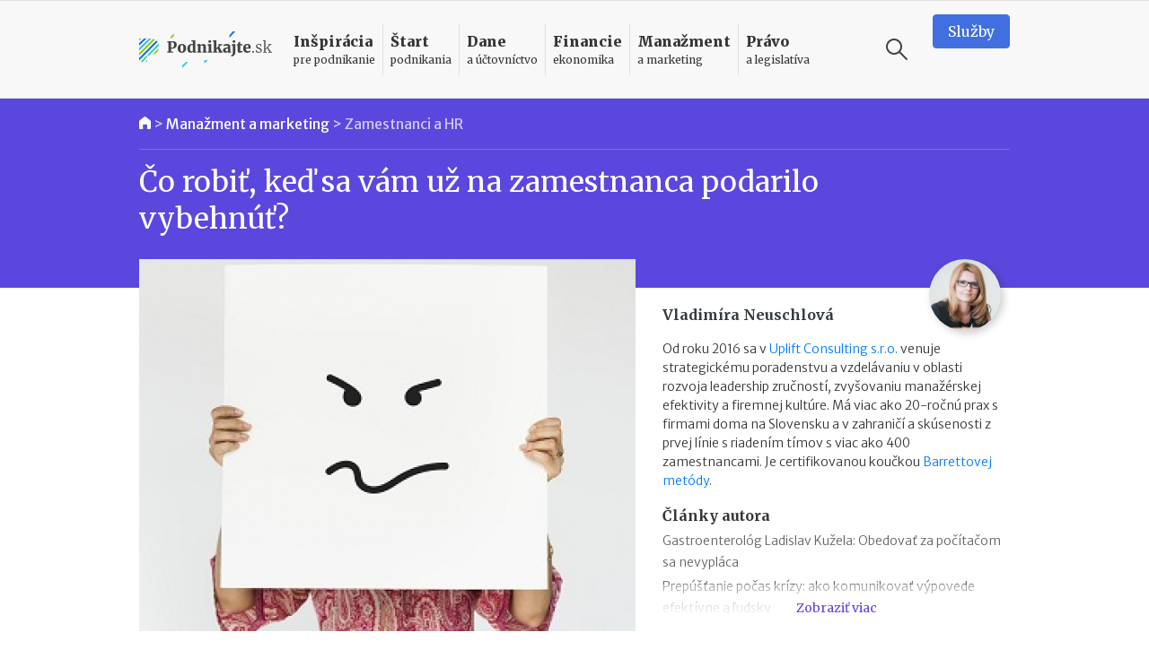

--- FILE ---
content_type: text/html; charset=UTF-8
request_url: https://www.podnikajte.sk/zamestnanci-a-hr/co-robit-zamestnanca-podarilo-vybehnut
body_size: 20568
content:
<!doctype html>



<html lang="sk" >

<head>   


  <meta charset="utf-8">
  <meta name="viewport" content="width=device-width, initial-scale=1, maximum-scale=5, minimum-scale=1, user-scalable=yes, shrink-to-fit=no">  

  <meta name="csrf-token" content="eO56uKJNKwaCTIuajRIVRohfrxa2JWoookvNNUdC">
  <link rel="icon" href="/favicon.ico">

  <link rel="alternate" type="application/rss+xml" title="Podnikajte.sk" href="https://www.podnikajte.sk/rss">

  

              
                    
	<title>Čo robiť, keď sa vám už na zamestnanca podarilo vybehnúť? | Podnikajte.sk</title>   
<meta name="description" content="Zachovať si v práci jasnú myseľ a nestratiť svoju tvár v očiach svojich zamestnancov je bezpochyby želaním každého šéfa. Nenechať sa „vytočiť“ a neukázať, že sa vám niečo vymklo spod kontroly, ale vôbec nemusí byť jednoduché, zvlášť keď vám na niečom skutočne záleží. A keďže nie sme stroje, ale ľudia, občasná strata kontroly nad sebou samým je prípustná. Dokonca ľudská. Omnoho dôležitejšie je, ako z toho von, keď sa vám už niečo takéto stalo a svoje slová alebo skutky už neviete vziať späť.">
<meta name="keywords" content="riadenie zamestnancov, koučing, líderšip, konflikty na pracovisku">



<meta property="og:type" content="article">

<meta property="og:title" content="Čo robiť, keď sa vám už na zamestnanca podarilo vybehnúť?">

<meta property="og:description" content="Zachovať si v práci jasnú myseľ a nestratiť svoju tvár v očiach svojich zamestnancov je bezpochyby želaním každého šéfa. Nenechať sa „vytočiť“ a neukázať, že sa vám niečo vymklo spod kontroly, ale vôbec nemusí byť jednoduché, zvlášť keď vám na niečom skutočne záleží. A keďže nie sme stroje, ale ľudia, občasná strata kontroly nad sebou samým je prípustná. Dokonca ľudská. Omnoho dôležitejšie je, ako z toho von, keď sa vám už niečo takéto stalo a svoje slová alebo skutky už neviete vziať späť.">

	<meta property="og:image" content="https://www.podnikajte.sk/cached/containers/main/obrazky-socialne-siete/2018-02-27-konflikt-so-zamestnancom.jpg/5b7e8bdfad5a2f4f93eb549d24eeba19.jpg">
	<meta property="og:image:width" content="1200" />
	<meta property="og:image:height" content="630" />

<meta property="og:url" content="https://www.podnikajte.sk/zamestnanci-a-hr/co-robit-zamestnanca-podarilo-vybehnut">
<meta name="twitter:card" content="summary_large_image">




<meta property="og:site_name" content="Podnikajte.sk">

<meta name="twitter:image:alt" content="Čo robiť, keď sa vám už na zamestnanca podarilo vybehnúť?">





<meta name="twitter:site" content="@podnikajte"> 



<meta itemprop="name" content="Čo robiť, keď sa vám už na zamestnanca podarilo vybehnúť?">
	<meta itemprop="description" content="Zachovať si v práci jasnú myseľ a nestratiť svoju tvár v očiach svojich zamestnancov je bezpochyby želaním každého šéfa. Nenechať sa „vytočiť“ a neukázať, že sa vám niečo vymklo spod kontroly, ale vôbec nemusí byť jednoduché, zvlášť keď vám na niečom skutočne záleží. A keďže nie sme stroje, ale ľudia, občasná strata kontroly nad sebou samým je prípustná. Dokonca ľudská. Omnoho dôležitejšie je, ako z toho von, keď sa vám už niečo takéto stalo a svoje slová alebo skutky už neviete vziať späť.">


	
	<meta itemprop="image" content="https://www.podnikajte.sk/cached/containers/main/obrazky-socialne-siete/2018-02-27-konflikt-so-zamestnancom.jpg/5b7e8bdfad5a2f4f93eb549d24eeba19.jpg">

        
        <meta name="author" content="Vladimíra Neuschlová">
                <meta property="article:published_time" content="2018-02-27T00:00:00+01:00" />
        <meta property="article:modified_time" content="2022-05-25T17:57:53+02:00" />
                <meta property="article:publisher" content="https://www.facebook.com/podnikajte" />
        <link rel="publisher" href="https://plus.google.com/+PodnikajteSk" />
                    <meta property="article:tag" content="Riadenie zamestnancov" />
                    <meta property="article:tag" content="Koučing" />
                    <meta property="article:tag" content="Líderšip" />
                    <meta property="article:tag" content="Konflikty na pracovisku" />
        
        
                    <link rel="canonical" href="https://www.podnikajte.sk/zamestnanci-a-hr/co-robit-zamestnanca-podarilo-vybehnut">
        
        <script type="application/ld+json">
        {
          "@context": "https://schema.org",
          "@type": "NewsArticle",
          "mainEntityOfPage": {
            "@type": "WebPage",
            "@id": "https://www.podnikajte.sk/zamestnanci-a-hr/co-robit-zamestnanca-podarilo-vybehnut"
          },
          "headline": "Čo robiť, keď sa vám už na zamestnanca podarilo vybehnúť?",
          "image": [
            "https://www.podnikajte.sk/assets/obrazky-v-anotaciach/2018-02-27-konflikt-zamestnanec.jpg"
           ],
          "datePublished": "2018-02-27T00:00:00+01:00",
          "dateModified": "2022-05-25T17:57:53+02:00",
          "author": {
            "@type": "Person",
            "name": "Vladimíra Neuschlová"
          },
           "publisher": {
            "@type": "Organization",
            "name": "Podnikajte.sk",
            "logo": {
              "@type": "ImageObject",
              "url": "https://www.podnikajte.sk/images/logo-desktop@2x.png"
            }
          },
          "description": "Zachovať si v práci jasnú myseľ a nestratiť svoju tvár v očiach svojich zamestnancov je bezpochyby želaním každého šéfa. Nenechať sa „vytočiť“ a neukázať, že sa vám niečo vymklo spod kontroly, ale vôbec nemusí byť jednoduché, zvlášť keď vám na niečom skutočne záleží. A keďže nie sme stroje, ale ľudia, občasná strata kontroly nad sebou samým je prípustná. Dokonca ľudská. Omnoho dôležitejšie je, ako z toho von, keď sa vám už niečo takéto stalo a svoje slová alebo skutky už neviete vziať späť."
        }
        </script>

        <script type="application/ld+json">
        {
          "@context": "https://schema.org",
          "@type": "BreadcrumbList",
          "itemListElement": [
                    {          
            "@type": "ListItem",
            "position": 1,
            "name": "Manažment a marketing",
            "item": "https://www.podnikajte.sk/manazment-marketing"
          
          },
            
          {
                        "@type": "ListItem",
            "position": 2,
            "name": "Zamestnanci a HR",
            "item": "https://www.podnikajte.sk/zamestnanci-a-hr"
                     
          }]
        }
        </script> 

            <script type="b1f3994e8a6942bb59521265-text/javascript">
		var dfp = dfp || {};
		dfp.targeting = dfp.targeting || {};

		dfp.targeting.env = "production";

		dfp.targeting.category = "manazment-marketing";
dfp.targeting.subcategory = "zamestnanci-a-hr";
dfp.targeting.article = "3531";
dfp.targeting.newid = "3319";
dfp.targeting.dph = "no";
dfp.targeting.author_id = "30";
dfp.targeting.cmscampaign = "19";

dfp.targeting.tag1 = "226";
dfp.targeting.tag2 = "100";
dfp.targeting.tag3 = "109";
dfp.targeting.tag4 = "334";
dfp.targeting.tag5 = "";

dfp.units = {
	'top': ['tall', 'wide', 'tall'],
	'middle': ['square', 'wide', 'wide'],			
	'bottom': ['tall', 'wide', 'wide'],
}		




</script>
            
            <script type="b1f3994e8a6942bb59521265-text/javascript">
                window.dataLayer = window.dataLayer || [];
                window.dataLayer.push({
                    'week': 'week_09',
                    'month': 'Feb',
                    'year': '2018',
                    'maincategory': 'manazment-marketing',
                    'subcategory': 'zamestnanci-a-hr',
                    'author': '30',
                    'pagetype': 'article',
                    'campaign_id': '19',
                    'newid': '3319',
                    'randtype': '2'
                });
            </script>

            

            
        
    

  

  

  <script type="b1f3994e8a6942bb59521265-text/javascript">
      function make_rand_id() {
          var length           = 40;
          var result           = '';
          var characters       = 'ABCDEFGHIJKLMNOPQRSTUVWXYZabcdefghijklmnopqrstuvwxyz0123456789';
          var charactersLength = characters.length;  
          for ( var i = 0; i < length; i++ ) {
            result += characters.charAt(Math.floor(Math.random() * charactersLength));
          }
          return result;
      }

      window.dataLayer = window.dataLayer || [];
      window.dataLayer.push({
        rand_id: make_rand_id()
      });  
  </script>

  <!-- Google Tag Manager -->
  <script type="b1f3994e8a6942bb59521265-text/javascript">(function(w,d,s,l,i){w[l]=w[l]||[];w[l].push({'gtm.start':
  new Date().getTime(),event:'gtm.js'});var f=d.getElementsByTagName(s)[0],
  j=d.createElement(s),dl=l!='dataLayer'?'&l='+l:'';j.async=true;j.src=
  'https://www.googletagmanager.com/gtm.js?id='+i+dl;f.parentNode.insertBefore(j,f);
  })(window,document,'script','dataLayer','GTM-MHWRMWD');</script>
  <!-- End Google Tag Manager --> 


  

  <!-- STYLESHEETS -->
  <link rel="preconnect"
        href="https://fonts.gstatic.com"
        crossorigin />
  <link rel="preload"
        as="style"
        href="https://fonts.googleapis.com/css2?family=Merriweather+Sans:ital,wght@0,300;0,400;0,500;0,700;1,300;1,400;1,700&family=Merriweather:ital,wght@0,300;0,400;0,700;0,900;1,300;1,400;1,700&display=swap" />
  <script src="/cdn-cgi/scripts/7d0fa10a/cloudflare-static/rocket-loader.min.js" data-cf-settings="b1f3994e8a6942bb59521265-|49"></script><link rel="stylesheet"
        href="https://fonts.googleapis.com/css2?family=Merriweather+Sans:ital,wght@0,300;0,400;0,500;0,700;1,300;1,400;1,700&family=Merriweather:ital,wght@0,300;0,400;0,700;0,900;1,300;1,400;1,700&display=swap"
        media="print" onload="this.media='all'" />

  <script src="/cdn-cgi/scripts/7d0fa10a/cloudflare-static/rocket-loader.min.js" data-cf-settings="b1f3994e8a6942bb59521265-|49"></script><link href="https://fonts.googleapis.com/icon?family=Material+Icons&display=swap"
      rel="stylesheet" media="print" onload="this.media='all'">      

  
      <link href="https://www.podnikajte.sk/css/podnikajte.css?id=f7d8a3db90a9e7a9d55b" rel="stylesheet">
  
  
        
    
    

<!-- <script async src="https://securepubads.g.doubleclick.net/tag/js/gpt.js"></script> -->

<script async='async' src='https://www.googletagservices.com/tag/js/gpt.js' type="b1f3994e8a6942bb59521265-text/javascript"></script>
<script type="b1f3994e8a6942bb59521265-text/javascript">
	var googletag = googletag || {};
	googletag.cmd = googletag.cmd || [];
	googletag.cmd.push(function() {
	    googletag.pubads().disableInitialLoad();
	});

</script>


<script type="b1f3994e8a6942bb59521265-text/javascript" src="https://www.podnikajte.sk/js/dblfp.js?id=77827f6b676f155535fe"></script>





  


    
  

  <script type="b1f3994e8a6942bb59521265-text/javascript">
// Make sure that the properties exist on the window. - FUNDING CHOICES
window.googlefc = window.googlefc || {};
window.googlefc.ccpa = window.googlefc.ccpa || {}
window.googlefc.callbackQueue = window.googlefc.callbackQueue || [];


function setCookie(cname, cvalue, exdays) {
  var d = new Date();
  d.setTime(d.getTime() + (exdays*24*60*60*1000));
  var expires = "expires="+ d.toUTCString();
  document.cookie = cname + "=" + cvalue + ";" + expires + ";path=/";
}

// Queue the callback on the callbackQueue.
googlefc.callbackQueue.push({
	'CONSENT_DATA_READY':
	() => __tcfapi('addEventListener', 2, function(tcData, success) {
		if (success && tcData.gdprApplies && (tcData.eventStatus === 'tcloaded' || tcData.eventStatus === 'useractioncomplete') ) {
			if (tcData.purpose.consents[1] && tcData.purpose.consents[8]) {
				setCookie("fc_consent_level_analytics", "granted", 365);
			} else {
				setCookie("fc_consent_level_analytics", "denied", 180);
			}


			if (tcData.purpose.consents[1] && tcData.purpose.consents[3] && tcData.purpose.consents[4]) {
				setCookie("fc_consent_level_personalization", "granted", 365);
			} else {
				setCookie("fc_consent_level_personalization", "denied", 180);
			}

			window.dataLayer = window.dataLayer || [];
          	window.dataLayer.push({
            		'event' : 'fc_consent_update',
          	});
		}
	})
});

</script>
</head>

<body class=" body-article  ">

  <!-- Google Tag Manager (noscript) -->
  <noscript><iframe src="https://www.googletagmanager.com/ns.html?id=GTM-MHWRMWD"
  height="0" width="0" style="display:none;visibility:hidden"></iframe></noscript>
  <!-- End Google Tag Manager (noscript) -->



   <div id="branding_top">
      <div id='div-gpt-ad-branding-top' class='text-center'>
      <script type="b1f3994e8a6942bb59521265-text/javascript">
      googletag.cmd.push(function() { googletag.display('div-gpt-ad-branding-top'); });
      </script>
      </div>
    </div>

    <div id="branding_left">
      <div id='div-gpt-ad-branding-left'>
      <script type="b1f3994e8a6942bb59521265-text/javascript">
      googletag.cmd.push(function() { googletag.display('div-gpt-ad-branding-left'); });
      </script>
      </div>
    </div>

    <div id="branding_right">
      <div id='div-gpt-ad-branding-right'>
      <script type="b1f3994e8a6942bb59521265-text/javascript">
      googletag.cmd.push(function() { googletag.display('div-gpt-ad-branding-right'); });
      </script>
      </div>
    </div>

  <div id="major_wrapper">
    <nav class="navbar navbar-expand-lg navbar-light sticky-top">
    <div class="container">
        <button class="navbar-toggler collapsed" type="button" aria-label="Otvoriť menu">
            <span class="navbar-toggler-icon"></span>
        </button>

        <a class="navbar-brand" href="https://www.podnikajte.sk/" title="Podnikajte.sk">            
            
                <span>Podnikajte.sk</span>
                        
        </a>        

        <form class="search-form d-lg-none" action="/vyhladavanie">
    <label for="search_input_d-lg-none" class="d-none">Vyhľadávanie</label>
    <input type="text" name="q" class="search-input" id="search_input_d-lg-none" placeholder="Vyhľadávanie" value="">
    <button class="ml-auto search-btn" aria-label="Vyhľadávanie" type="submit">
        <span class="search-icon"></span>
    </button>                            
    <button class=" search-btn" type="button" aria-label="Vyhľadávanie" data-toggle="toggle-search">
        <span class="search-icon"></span>
    </button>
    <div class="suggestions">
      <div class="suggestions-content live-search-results">        
        <h6>Odporúčame</h6>
        <div class="suggestions-articles">
                                        <div class="card article suggestion-article"  data-searchindex=1  data-wlocation="/manazment-a-strategia/zakulisie-biznisu-myty-fakty-o-sukromnej-bezpecnosti">
  <div class="row">
    <div class="col-4 col-md-2">
      <a href="/manazment-a-strategia/zakulisie-biznisu-myty-fakty-o-sukromnej-bezpecnosti" class="article-img bg-manazment">
        <img src="/cached/containers/main/obrazky-fotky-v-clankoch/fotky-v-clankoch/2026/2026-01-23-imrich-vavacek.jpg/923fabe22385f82044075da5617a9b6f.jpg" class="card-img" alt="Zákulisie biznisu: mýty a fakty o súkromnej bezpečnosti" title="Zákulisie biznisu: mýty a fakty o súkromnej bezpečnosti">
      </a>
    </div> 
    <div class="col">
      <div class="card-content">                                          
        <h3 class="card-title">
          <a href="/manazment-a-strategia/zakulisie-biznisu-myty-fakty-o-sukromnej-bezpecnosti" class="hover-manazment">
            Zákulisie biznisu: mýty a fakty o súkromnej bezpečnosti
          </a>
        </h3>                                          
      </div>
    </div>
  </div>
</div>                
              
                           <hr>               <div class="card article suggestion-article"  data-searchindex=2  data-wlocation="/pripravovane-zmeny-v-legislative/sprisnenie-registracii-dph-povinnost-zlozit-zabezpeku">
  <div class="row">
    <div class="col-4 col-md-2">
      <a href="/pripravovane-zmeny-v-legislative/sprisnenie-registracii-dph-povinnost-zlozit-zabezpeku" class="article-img bg-pravo">
        <img src="/cached/containers/main/obrazky-fotky-v-clankoch/uctovnictvo-dane/uctovnictvo-sanony.jpeg/7f1b27aa2d89c967ddd3a9ba8c14e1fb.jpeg" class="card-img" alt="Sprísnenie registrácií na DPH: vracia sa povinnosť zložiť zábezpeku" title="Sprísnenie registrácií na DPH: vracia sa povinnosť zložiť zábezpeku">
      </a>
    </div> 
    <div class="col">
      <div class="card-content">                                          
        <h3 class="card-title">
          <a href="/pripravovane-zmeny-v-legislative/sprisnenie-registracii-dph-povinnost-zlozit-zabezpeku" class="hover-pravo">
            Sprísnenie registrácií na DPH: vracia sa povinnosť zložiť zábezpeku
          </a>
        </h3>                                          
      </div>
    </div>
  </div>
</div>                
              
                           <hr>               <div class="card article suggestion-article"  data-searchindex=3  data-wlocation="/dane/index-danovej-spolahlivosti-2026-nove-benefity">
  <div class="row">
    <div class="col-4 col-md-2">
      <a href="/dane/index-danovej-spolahlivosti-2026-nove-benefity" class="article-img bg-dane">
        <img src="/cached/containers/main/obrazky-fotky-v-clankoch/uctovnictvo-dane/uctovnictvo-kalkulacka-papiere.jpg/d98733484da9ae81e86426e678c4efb1.jpg" class="card-img" alt="Index daňovej spoľahlivosti od roku 2026: nové benefity pre poctivých" title="Index daňovej spoľahlivosti od roku 2026: nové benefity pre poctivých">
      </a>
    </div> 
    <div class="col">
      <div class="card-content">                                          
        <h3 class="card-title">
          <a href="/dane/index-danovej-spolahlivosti-2026-nove-benefity" class="hover-dane">
            Index daňovej spoľahlivosti od roku 2026: nové benefity pre poctivých
          </a>
        </h3>                                          
      </div>
    </div>
  </div>
</div>                
              
            
        </div>        
      </div>                              
    </div>
  </form>
                                           

        <div class="collapse navbar-collapse" id="navbar">

            <ul class="navbar-nav">  

                                    <li class="nav-item dropdown menu-border-inspiracia">

    <a class="nav-link hover-inspiracia" href="/inspiracia" title="Inšpirácia pre podnikanie">
        <strong>Inšpirácia</strong> <span>pre podnikanie</span>
    </a>
    <a href="#" class="sub-toggle d-lg-none" title="Zobraziť podkategórie"><div class="icon"></div></a>
                
    <div class="dropdown-menu">
    	<div class="row">
    		<div class="col-12 col-lg-7 col-xl-8">
                
                <div class="menu-row row">                

                                                            <div class="col-12 col-md-6 menu-col">
                            <a href="/priprava-na-start" class="dropdown-item hover-inspiracia  subparent " title="Príprava na štart">
		Príprava na štart
</a>



                        </div>
                                                                                <div class="col-12 col-md-6 menu-col">
                            <a href="/podnikatelske-napady" class="dropdown-item hover-inspiracia  subparent " title="Podnikateľské nápady">
		Podnikateľské nápady
</a>



                        </div>
                                                                                <div class="col-12 col-md-6 menu-col">
                            <a href="/podnikatelske-vzdelavanie" class="dropdown-item hover-inspiracia  subparent " title="Podnikateľské vzdelávanie">
		Podnikateľské vzdelávanie
</a>



                        </div>
                                                                                <div class="col-12 col-md-6 menu-col">
                            <a href="/podnikatelske-pribehy" class="dropdown-item hover-inspiracia  subparent " title="Podnikateľské príbehy">
		Podnikateľské príbehy
</a>


			<a href="/domace-pribehy" class="dropdown-item hover-inspiracia  childitem " title="Domáce príbehy">
	 - 	Domáce príbehy
</a>



			<a href="/zahranicne-pribehy" class="dropdown-item hover-inspiracia  childitem " title="Zahraničné príbehy">
	 - 	Zahraničné príbehy
</a>



		

                        </div>
                                    

                </div>

    		</div>
    		<div class="col-lg-5 col-xl-4 d-none d-lg-block">                 
                                    
<h6 class="menu-article-intro text-inspiracia">Odporúčame</h6>

<div class="card article main-article menu-article">
    <img class="card-img" src="/cached/containers/main/obrazky-fotky-v-clankoch/fotky-v-clankoch/2025/2025-12-19-mlady-inovativny-podnikatel/2025-12-19-mlady-inovativny-podnikatel-finalisti.JPG/6f0c1237cbe57efc74b557aa7cc8e11d.JPG" alt="Mladý inovatívny podnikateľ 2025: kto získal prestížny titul?" title="Mladý inovatívny podnikateľ 2025: kto získal prestížny titul?">
    <div class="card-img-overlay d-flex flex-column">
        <div class="card-content mt-auto bg-semi-inspiracia">            
            <h6 class="card-title">
                <a href="/domace-pribehy/mlady-inovativny-podnikatel-2025">
                	Mladý inovatívny podnikateľ 2025: kto získal prestížny titul?
                </a>
            </h6>            
        </div>
    </div>
</div>
                

    		</div>    		

    	</div>	    
  </div>    
</li>

                                    <li class="nav-item dropdown menu-border-start">

    <a class="nav-link hover-start" href="/start-podnikania" title="Štart podnikania">
        <strong>Štart</strong> <span>podnikania</span>
    </a>
    <a href="#" class="sub-toggle d-lg-none" title="Zobraziť podkategórie"><div class="icon"></div></a>
                
    <div class="dropdown-menu">
    	<div class="row">
    		<div class="col-12 col-lg-7 col-xl-8">
                
                <div class="menu-row row">                

                                                            <div class="col-12 col-md-6 menu-col">
                            <a href="/podpora-podnikania" class="dropdown-item hover-start  subparent " title="Podpora podnikania">
		Podpora podnikania
</a>



                        </div>
                                                                                <div class="col-12 col-md-6 menu-col">
                            <a href="/registracne-povinnosti" class="dropdown-item hover-start  subparent " title="Registračné povinnosti">
		Registračné povinnosti
</a>



                        </div>
                                                                                <div class="col-12 col-md-6 menu-col">
                            <a href="/pravne-formy" class="dropdown-item hover-start  subparent " title="Právne formy">
		Právne formy
</a>


			<a href="/zivnost" class="dropdown-item hover-start  childitem " title="Živnosť">
	 - 	Živnosť
</a>



			<a href="/sro" class="dropdown-item hover-start  childitem " title="Spoločnosť s ručením obmedzeným">
	 - 	Spoločnosť s ručením obmedzeným
</a>



			<a href="/jednoducha-spolocnost-na-akcie" class="dropdown-item hover-start  childitem " title="Jednoduchá spoločnosť na akcie">
	 - 	Jednoduchá spoločnosť na akcie
</a>



			<a href="/ine-obchodne-spolocnosti-a-druzstvo" class="dropdown-item hover-start  childitem " title="Iné obchodné spoločnosti a družstvo">
	 - 	Iné obchodné spoločnosti a družstvo
</a>



			<a href="/zdruzenie" class="dropdown-item hover-start  childitem " title="Podnikanie v združení">
	 - 	Podnikanie v združení
</a>



		

                        </div>
                                                                                <div class="col-12 col-md-6 menu-col">
                            <a href="/franchisingove-podnikanie" class="dropdown-item hover-start  subparent " title="Franchisingové podnikanie">
		Franchisingové podnikanie
</a>


			<a href="/franchising-gastro" class="dropdown-item hover-start  childitem " title="Gastronómia">
	 - 	Gastronómia
</a>



			<a href="/franchising-obchod" class="dropdown-item hover-start  childitem " title="Obchod">
	 - 	Obchod
</a>



			<a href="/franchising-krasa-fitness" class="dropdown-item hover-start  childitem " title="Krása a fitness">
	 - 	Krása a fitness
</a>



			<a href="/franchising-sluzby" class="dropdown-item hover-start  childitem " title="Služby">
	 - 	Služby
</a>



		

                        </div>
                                    

                </div>

    		</div>
    		<div class="col-lg-5 col-xl-4 d-none d-lg-block">                 
                                    
<h6 class="menu-article-intro text-start">Odporúčame</h6>

<div class="card article main-article menu-article">
    <img class="card-img" src="/cached/containers/main/obrazky-fotky-v-clankoch/biznis/biznis-podnikatel-za-stolom.jpeg/dd0ee7e2f9784daeb4ba0424c1719a1d.jpeg" alt="Štátni zamestnanci môžu od 1. októbra 2025 podnikať" title="Štátni zamestnanci môžu od 1. októbra 2025 podnikať">
    <div class="card-img-overlay d-flex flex-column">
        <div class="card-content mt-auto bg-semi-start">            
            <h6 class="card-title">
                <a href="/zivnost/statni-zamestnanci-mozu-od-1-oktobra-2025-podnikat">
                	Štátni zamestnanci môžu od 1. októbra 2025 podnikať
                </a>
            </h6>            
        </div>
    </div>
</div>
                

    		</div>    		

    	</div>	    
  </div>    
</li>

                                    <li class="nav-item dropdown menu-border-dane">

    <a class="nav-link hover-dane" href="/dane-a-uctovnictvo" title="Dane a účtovníctvo">
        <strong>Dane</strong> <span>a účtovníctvo</span>
    </a>
    <a href="#" class="sub-toggle d-lg-none" title="Zobraziť podkategórie"><div class="icon"></div></a>
                
    <div class="dropdown-menu">
    	<div class="row">
    		<div class="col-12 col-lg-7 col-xl-8">
                
                <div class="menu-row row">                

                                                            <div class="col-12 col-md-6 menu-col">
                            <a href="/socialne-a-zdravotne-odvody" class="dropdown-item hover-dane  subparent " title="Sociálne a zdravotné odvody">
		Sociálne a zdravotné odvody
</a>



                        </div>
                                                                                <div class="col-12 col-md-6 menu-col">
                            <a href="/tlaciva" class="dropdown-item hover-dane  subparent " title="Tlačivá">
		Tlačivá
</a>



                        </div>
                                                                                <div class="col-12 col-md-6 menu-col">
                            <a href="/dane" class="dropdown-item hover-dane  subparent " title="Dane">
		Dane
</a>


			<a href="/dan-z-prijmov" class="dropdown-item hover-dane  childitem " title="Daň z príjmov">
	 - 	Daň z príjmov
</a>



			<a href="/dan-z-motorovych-vozidiel" class="dropdown-item hover-dane  childitem " title="Daň z motorových vozidiel">
	 - 	Daň z motorových vozidiel
</a>



			<a href="/dan-z-nehnutelnosti" class="dropdown-item hover-dane  childitem " title="Daň z nehnuteľností">
	 - 	Daň z nehnuteľností
</a>



			<a href="/dan-z-pridanej-hodnoty" class="dropdown-item hover-dane  childitem " title="Daň z pridanej hodnoty">
	 - 	Daň z pridanej hodnoty
</a>



			<a href="/ekasa" class="dropdown-item hover-dane  childitem " title="eKasa">
	 - 	eKasa
</a>



		

                        </div>
                                                                                <div class="col-12 col-md-6 menu-col">
                            <a href="/uctovnictvo" class="dropdown-item hover-dane  subparent " title="Účtovníctvo">
		Účtovníctvo
</a>


			<a href="/jednoduche-uctovnictvo" class="dropdown-item hover-dane  childitem " title="Jednoduché účtovníctvo">
	 - 	Jednoduché účtovníctvo
</a>



			<a href="/automobil" class="dropdown-item hover-dane  childitem " title="Automobil">
	 - 	Automobil
</a>



			<a href="/odpisy" class="dropdown-item hover-dane  childitem " title="Odpisy">
	 - 	Odpisy
</a>



			<a href="/uctovne-doklady" class="dropdown-item hover-dane  childitem " title="Účtovné doklady">
	 - 	Účtovné doklady
</a>



			<a href="/stravne-a-pracovne-cesty" class="dropdown-item hover-dane  childitem " title="Stravné a pracovné cesty">
	 - 	Stravné a pracovné cesty
</a>



		

                        </div>
                                    

                </div>

    		</div>
    		<div class="col-lg-5 col-xl-4 d-none d-lg-block">                 
                                    
<h6 class="menu-article-intro text-dane">Odporúčame</h6>

<div class="card article main-article menu-article">
    <img class="card-img" src="/cached/containers/main/obrazky-fotky-v-clankoch/uctovnictvo-dane/uctovnictvo-kalkulacka-papiere.jpg/d98733484da9ae81e86426e678c4efb1.jpg" alt="Index daňovej spoľahlivosti od roku 2026: nové benefity pre poctivých" title="Index daňovej spoľahlivosti od roku 2026: nové benefity pre poctivých">
    <div class="card-img-overlay d-flex flex-column">
        <div class="card-content mt-auto bg-semi-dane">            
            <h6 class="card-title">
                <a href="/dane/index-danovej-spolahlivosti-2026-nove-benefity">
                	Index daňovej spoľahlivosti od roku 2026: nové benefity pre poctivých
                </a>
            </h6>            
        </div>
    </div>
</div>
                

    		</div>    		

    	</div>	    
  </div>    
</li>

                                    <li class="nav-item dropdown menu-border-financie">

    <a class="nav-link hover-financie" href="/financie" title="Financie ekonomika">
        <strong>Financie</strong> <span>ekonomika</span>
    </a>
    <a href="#" class="sub-toggle d-lg-none" title="Zobraziť podkategórie"><div class="icon"></div></a>
                
    <div class="dropdown-menu">
    	<div class="row">
    		<div class="col-12 col-lg-7 col-xl-8">
                
                <div class="menu-row row">                

                                                            <div class="col-12 col-md-6 menu-col">
                            <a href="/financie-na-podnikanie" class="dropdown-item hover-financie  subparent " title="Financie na podnikanie">
		Financie na podnikanie
</a>



                        </div>
                                                                                <div class="col-12 col-md-6 menu-col">
                            <a href="/financny-manazment" class="dropdown-item hover-financie  subparent " title="Finančný manažment">
		Finančný manažment
</a>



                        </div>
                                                                                <div class="col-12 col-md-6 menu-col">
                            <a href="/investor" class="dropdown-item hover-financie  subparent " title="Podnikateľ a investor">
		Podnikateľ a investor
</a>



                        </div>
                                                                                <div class="col-12 col-md-6 menu-col">
                            <a href="/podnikatelsky-plan" class="dropdown-item hover-financie  subparent " title="Podnikateľský plán">
		Podnikateľský plán
</a>



                        </div>
                                                                                <div class="col-12 col-md-6 menu-col">
                            <a href="/osobne-financie" class="dropdown-item hover-financie  subparent " title="Osobné financie podnikateľa">
		Osobné financie podnikateľa
</a>



                        </div>
                                    

                </div>

    		</div>
    		<div class="col-lg-5 col-xl-4 d-none d-lg-block">                 
                                    
<h6 class="menu-article-intro text-financie">Odporúčame</h6>

<div class="card article main-article menu-article">
    <img class="card-img" src="/cached/containers/main/obrazky-fotky-v-clankoch/ludia-emocie/ludia-muz-pisaci-stroj.jpg/59a3505b5c97cbbd793f6bfa222b0db8.jpg" alt="II. pilier v roku 2026: vyplácanie, referenčná suma, sadzba príspevkov" title="II. pilier v roku 2026: vyplácanie, referenčná suma, sadzba príspevkov">
    <div class="card-img-overlay d-flex flex-column">
        <div class="card-content mt-auto bg-semi-financie">            
            <h6 class="card-title">
                <a href="/osobne-financie/2-pilier-2026-vyplacanie-referencna-suma-sadzba-prispevkov">
                	II. pilier v roku 2026: vyplácanie, referenčná suma, sadzba príspevkov
                </a>
            </h6>            
        </div>
    </div>
</div>
                

    		</div>    		

    	</div>	    
  </div>    
</li>

                                    <li class="nav-item dropdown menu-border-manazment">

    <a class="nav-link hover-manazment" href="/manazment-marketing" title="Manažment a marketing">
        <strong>Manažment</strong> <span>a marketing</span>
    </a>
    <a href="#" class="sub-toggle d-lg-none" title="Zobraziť podkategórie"><div class="icon"></div></a>
                
    <div class="dropdown-menu">
    	<div class="row">
    		<div class="col-12 col-lg-7 col-xl-8">
                
                <div class="menu-row row">                

                                                            <div class="col-12 col-md-6 menu-col">
                            <a href="/zamestnanci-a-hr" class="dropdown-item hover-manazment  subparent " title="Zamestnanci a HR">
		Zamestnanci a HR
</a>



                        </div>
                                                                                <div class="col-12 col-md-6 menu-col">
                            <a href="/manazment-a-strategia" class="dropdown-item hover-manazment  subparent " title="Manažment a stratégia">
		Manažment a stratégia
</a>



                        </div>
                                                                                <div class="col-12 col-md-6 menu-col">
                            <a href="/marketing" class="dropdown-item hover-manazment  subparent " title="Marketing">
		Marketing
</a>



                        </div>
                                                                                <div class="col-12 col-md-6 menu-col">
                            <a href="/zahranicny-obchod" class="dropdown-item hover-manazment  subparent " title="Zahraničný obchod">
		Zahraničný obchod
</a>



                        </div>
                                                                                <div class="col-12 col-md-6 menu-col">
                            <a href="/technologie" class="dropdown-item hover-manazment  subparent " title="Technológie">
		Technológie
</a>



                        </div>
                                                                                <div class="col-12 col-md-6 menu-col">
                            <a href="/e-commerce" class="dropdown-item hover-manazment  subparent " title="E-commerce">
		E-commerce
</a>



                        </div>
                                    

                </div>

    		</div>
    		<div class="col-lg-5 col-xl-4 d-none d-lg-block">                 
                                    
<h6 class="menu-article-intro text-manazment">Odporúčame</h6>

<div class="card article main-article menu-article">
    <img class="card-img" src="/cached/containers/main/obrazky-fotky-v-clankoch/fotky-v-clankoch/2026/2026-01-23-imrich-vavacek.jpg/923fabe22385f82044075da5617a9b6f.jpg" alt="Zákulisie biznisu: mýty a fakty o súkromnej bezpečnosti" title="Zákulisie biznisu: mýty a fakty o súkromnej bezpečnosti">
    <div class="card-img-overlay d-flex flex-column">
        <div class="card-content mt-auto bg-semi-manazment">            
            <h6 class="card-title">
                <a href="/manazment-a-strategia/zakulisie-biznisu-myty-fakty-o-sukromnej-bezpecnosti">
                	Zákulisie biznisu: mýty a fakty o súkromnej bezpečnosti
                </a>
            </h6>            
        </div>
    </div>
</div>
                

    		</div>    		

    	</div>	    
  </div>    
</li>

                                    <li class="nav-item dropdown menu-border-pravo">

    <a class="nav-link hover-pravo" href="/pravo-a-legislativa" title="Právo a legislatíva">
        <strong>Právo</strong> <span>a legislatíva</span>
    </a>
    <a href="#" class="sub-toggle d-lg-none" title="Zobraziť podkategórie"><div class="icon"></div></a>
                
    <div class="dropdown-menu">
    	<div class="row">
    		<div class="col-12 col-lg-7 col-xl-8">
                
                <div class="menu-row row">                

                                                            <div class="col-12 col-md-6 menu-col">
                            <a href="/pripravovane-zmeny-v-legislative" class="dropdown-item hover-pravo  subparent " title="Pripravované zmeny v legislatíve">
		Pripravované zmeny v legislatíve
</a>



                        </div>
                                                                                <div class="col-12 col-md-6 menu-col">
                            <a href="/vymahanie-pohladavok" class="dropdown-item hover-pravo  subparent " title="Vymáhanie pohľadávok">
		Vymáhanie pohľadávok
</a>



                        </div>
                                                                                <div class="col-12 col-md-6 menu-col">
                            <a href="/dusevne-vlastnictvo" class="dropdown-item hover-pravo  subparent " title="Duševné vlastníctvo">
		Duševné vlastníctvo
</a>



                        </div>
                                                                                <div class="col-12 col-md-6 menu-col">
                            <a href="/zakonne-povinnosti-podnikatela" class="dropdown-item hover-pravo  subparent " title="Zákonné povinnosti podnikateľa">
		Zákonné povinnosti podnikateľa
</a>



                        </div>
                                                                                <div class="col-12 col-md-6 menu-col">
                            <a href="/obchodne-pravo" class="dropdown-item hover-pravo  subparent " title="Obchodné právo">
		Obchodné právo
</a>



                        </div>
                                                                                <div class="col-12 col-md-6 menu-col">
                            <a href="/pracovne-pravo-bozp" class="dropdown-item hover-pravo  subparent " title="Pracovné právo a BOZP">
		Pracovné právo a BOZP
</a>



                        </div>
                                                                                <div class="col-12 col-md-6 menu-col">
                            <a href="/ukoncenie-podnikania" class="dropdown-item hover-pravo  subparent " title="Ukončenie podnikania">
		Ukončenie podnikania
</a>



                        </div>
                                                                                <div class="col-12 col-md-6 menu-col">
                            <a href="/vzorove-zmluvy" class="dropdown-item hover-pravo  subparent " title="Vzorové zmluvy">
		Vzorové zmluvy
</a>



                        </div>
                                                                                <div class="col-12 col-md-6 menu-col">
                            <a href="/europska-legislativa" class="dropdown-item hover-pravo  subparent " title="Európska legislatíva">
		Európska legislatíva
</a>



                        </div>
                                    

                </div>

    		</div>
    		<div class="col-lg-5 col-xl-4 d-none d-lg-block">                 
                                    
<h6 class="menu-article-intro text-pravo">Odporúčame</h6>

<div class="card article main-article menu-article">
    <img class="card-img" src="/cached/containers/main/obrazky-fotky-v-clankoch/uctovnictvo-dane/uctovnictvo-sanony.jpeg/7f1b27aa2d89c967ddd3a9ba8c14e1fb.jpeg" alt="Sprísnenie registrácií na DPH: vracia sa povinnosť zložiť zábezpeku" title="Sprísnenie registrácií na DPH: vracia sa povinnosť zložiť zábezpeku">
    <div class="card-img-overlay d-flex flex-column">
        <div class="card-content mt-auto bg-semi-pravo">            
            <h6 class="card-title">
                <a href="/pripravovane-zmeny-v-legislative/sprisnenie-registracii-dph-povinnost-zlozit-zabezpeku">
                	Sprísnenie registrácií na DPH: vracia sa povinnosť zložiť zábezpeku
                </a>
            </h6>            
        </div>
    </div>
</div>
                

    		</div>    		

    	</div>	    
  </div>    
</li>

                

                <li class="nav-search">
                    <form class="search-form ml-auto" action="/vyhladavanie">
    <label for="search_input_ml-auto" class="d-none">Vyhľadávanie</label>
    <input type="text" name="q" class="search-input" id="search_input_ml-auto" placeholder="Vyhľadávanie" value="">
    <button class="ml-auto search-btn" aria-label="Vyhľadávanie" type="submit">
        <span class="search-icon"></span>
    </button>                            
    <button class="mr-3 search-btn" type="button" aria-label="Vyhľadávanie" data-toggle="toggle-search">
        <span class="search-icon"></span>
    </button>
    <div class="suggestions">
      <div class="suggestions-content live-search-results">        
        <h6>Odporúčame</h6>
        <div class="suggestions-articles">
                                        <div class="card article suggestion-article"  data-searchindex=1  data-wlocation="/manazment-a-strategia/zakulisie-biznisu-myty-fakty-o-sukromnej-bezpecnosti">
  <div class="row">
    <div class="col-4 col-md-2">
      <a href="/manazment-a-strategia/zakulisie-biznisu-myty-fakty-o-sukromnej-bezpecnosti" class="article-img bg-manazment">
        <img src="/cached/containers/main/obrazky-fotky-v-clankoch/fotky-v-clankoch/2026/2026-01-23-imrich-vavacek.jpg/923fabe22385f82044075da5617a9b6f.jpg" class="card-img" alt="Zákulisie biznisu: mýty a fakty o súkromnej bezpečnosti" title="Zákulisie biznisu: mýty a fakty o súkromnej bezpečnosti">
      </a>
    </div> 
    <div class="col">
      <div class="card-content">                                          
        <h3 class="card-title">
          <a href="/manazment-a-strategia/zakulisie-biznisu-myty-fakty-o-sukromnej-bezpecnosti" class="hover-manazment">
            Zákulisie biznisu: mýty a fakty o súkromnej bezpečnosti
          </a>
        </h3>                                          
      </div>
    </div>
  </div>
</div>                
              
                           <hr>               <div class="card article suggestion-article"  data-searchindex=2  data-wlocation="/pripravovane-zmeny-v-legislative/sprisnenie-registracii-dph-povinnost-zlozit-zabezpeku">
  <div class="row">
    <div class="col-4 col-md-2">
      <a href="/pripravovane-zmeny-v-legislative/sprisnenie-registracii-dph-povinnost-zlozit-zabezpeku" class="article-img bg-pravo">
        <img src="/cached/containers/main/obrazky-fotky-v-clankoch/uctovnictvo-dane/uctovnictvo-sanony.jpeg/7f1b27aa2d89c967ddd3a9ba8c14e1fb.jpeg" class="card-img" alt="Sprísnenie registrácií na DPH: vracia sa povinnosť zložiť zábezpeku" title="Sprísnenie registrácií na DPH: vracia sa povinnosť zložiť zábezpeku">
      </a>
    </div> 
    <div class="col">
      <div class="card-content">                                          
        <h3 class="card-title">
          <a href="/pripravovane-zmeny-v-legislative/sprisnenie-registracii-dph-povinnost-zlozit-zabezpeku" class="hover-pravo">
            Sprísnenie registrácií na DPH: vracia sa povinnosť zložiť zábezpeku
          </a>
        </h3>                                          
      </div>
    </div>
  </div>
</div>                
              
                           <hr>               <div class="card article suggestion-article"  data-searchindex=3  data-wlocation="/dane/index-danovej-spolahlivosti-2026-nove-benefity">
  <div class="row">
    <div class="col-4 col-md-2">
      <a href="/dane/index-danovej-spolahlivosti-2026-nove-benefity" class="article-img bg-dane">
        <img src="/cached/containers/main/obrazky-fotky-v-clankoch/uctovnictvo-dane/uctovnictvo-kalkulacka-papiere.jpg/d98733484da9ae81e86426e678c4efb1.jpg" class="card-img" alt="Index daňovej spoľahlivosti od roku 2026: nové benefity pre poctivých" title="Index daňovej spoľahlivosti od roku 2026: nové benefity pre poctivých">
      </a>
    </div> 
    <div class="col">
      <div class="card-content">                                          
        <h3 class="card-title">
          <a href="/dane/index-danovej-spolahlivosti-2026-nove-benefity" class="hover-dane">
            Index daňovej spoľahlivosti od roku 2026: nové benefity pre poctivých
          </a>
        </h3>                                          
      </div>
    </div>
  </div>
</div>                
              
            
        </div>        
      </div>                              
    </div>
  </form>
                </li>

                <li class="nav-buttons float-right">            
                    
                    
                    <a class="btn btn-sluzby" href="https://www.podnikajte.sk/sluzby" title="Služby"> 
                        Služby
                    </a>
                </li>          
            </ul>        
        </div>

    </div>

            <div id="progress">
            <div class="progress-bar bg-manazment"></div>
        </div>    
            
    
</nav>


<div class="container d-none d-print-block print-header">
    <div class="row">
        <div class="col text-center"><img src="/images/logo-desktop@2x.png" alt="Logo Podnikajte.sk"></div>        
    </div>
</div> 
    
    	
	

    

    <div id="header_ended"></div>

    <div class="bg-manazment article-heading">
        <div class="container">
    <div class="row breadcrumbs">
        <div class="col">
            <a href="https://www.podnikajte.sk/" class="home-icon" title="Podnikajte.sk">                    
                <span>Podnikajte.sk</span>
            </a> 
            
             
                                    &gt;
                    <a href="/manazment-marketing">
                        Manažment a marketing
                    </a>
                    
                                        &gt;
                <a href="/zamestnanci-a-hr">
                    Zamestnanci a HR
                </a>
            

        </div>
    </div>
    <hr class="light">
</div>



        <div class="container">            
            
            <h1 class="article">                
                Čo robiť, keď sa vám už na zamestnanca podarilo vybehnúť?
            </h1>
            
            
        </div>
    </div>

    <div class="container">
        <div class="row">
            <div class="col article-intro">
                        
                <figure class="card article main-article perex">            

                        
                        <img class="card-img d-block bg-light" src="/cached/containers/main/obrazky-v-anotaciach/2018-02-27-konflikt-zamestnanec.jpg/81e9bcb0778a54e3d045db09b2fcca9a.jpg" alt="Čo robiť, keď sa vám už na zamestnanca podarilo vybehnúť?" title="Čo robiť, keď sa vám už na zamestnanca podarilo vybehnúť?" width="553" height="415">                        
                    
                                    </figure>          

                
                

            </div>


            <div class="col-md-5 d-none d-md-block">
                <div class="author-top"> 
                    
                        <div class="pictures">
                            <img src="/cached/containers/main/autori-fotky/vladimira-neuschlova.jpg/54a9de24170aaab10be458ad642ef345.jpg" alt="Vladimíra Neuschlová" width="95" height="95" class="d-inline-block bg-light">                                                    </div>
                        <div class="name">
                            <a href="/autori/vladimira-neuschlova" class="text-dark"> <strong>Vladimíra Neuschlová</strong> </a>
                                                    </div>
                        <p>         
                            Od roku 2016 sa v <a href="https://upliftconsulting.eu/" title="Uplift Consulting s.r.o." target="_blank">Uplift Consulting s.r.o. </a> 
venuje strategickému poradenstvu a vzdelávaniu v oblasti rozvoja leadership zručností, zvyšovaniu manažérskej efektivity a firemnej kultúre. Má viac ako 20-ročnú prax s firmami doma na Slovensku a v zahraničí a skúsenosti z prvej línie s riadením tímov s viac ako 400 zamestnancami. Je certifikovanou koučkou <a href="https://barrettovametoda.com/" title="Barrettovej metódy" target="_blank">Barrettovej metódy</a>.
                        </p>
                        <div class="other-reads">
                            <strong>Články autora</strong>
                            
                                                            <div class="item">
                                    <a href="/zamestnanci-a-hr/gastroenterolog-ladislav-kuzela">Gastroenterológ Ladislav Kužela: Obedovať za počítačom sa nevypláca</a>
                                </div>
                                                            <div class="item">
                                    <a href="/zamestnanci-a-hr/prepustanie-pocas-krizy-ako-komunikovat-vypovede">Prepúšťanie počas krízy: ako komunikovať výpovede efektívne a ľudsky</a>
                                </div>
                                                            <div class="item">
                                    <a href="/zamestnanci-a-hr/najcastejsie-chyby-novych-sefov">Najčastejšie chyby nových šéfov pri práci s ľuďmi</a>
                                </div>
                                                            <div class="item">
                                    <a href="/manazment-a-strategia/projektovy-manazment">Projektový manažment vo firme: predchádza problémom a šetrí financie</a>
                                </div>
                                                            <div class="item">
                                    <a href="/manazment-a-strategia/emocionalna-inteligencia-schopnost-lidrov">Emocionálna inteligencia: schopnosť lídrov, ktorí dokážu viesť tímy k úspechu</a>
                                </div>
                                                            <div class="item">
                                    <a href="/manazment-a-strategia/najcastejsie-problemy-ktore-ohrozuju-uspesnost-projektov">Najčastejšie problémy, ktoré ohrozujú úspešnosť projektov</a>
                                </div>
                                                            <div class="item">
                                    <a href="/manazment-a-strategia/timova-spolupraca-priniesla-uspech">Tímová spolupráca, ktorá priniesla bronzový úspech</a>
                                </div>
                                                            <div class="item">
                                    <a href="/manazment-a-strategia/richard-barrett">Richard Barrett: Naše hodnoty sú hnacím motorom všetkých našich ambícií a zámerov</a>
                                </div>
                                                            <div class="item">
                                    <a href="/manazment-a-strategia/ekonomicke-dopady-pandemie">Ekonomické dopady pandémie môžu mať pre podnikateľov tragické následky, nebojte sa požiadať o pomoc</a>
                                </div>
                                                            <div class="item">
                                    <a href="/manazment-a-strategia/daniel-hevier">Daniel Hevier: Človek by mal v práci nájsť aspoň čiastočný zmysel svojej existencie</a>
                                </div>
                            

                        </div>            
                        <div class="show-more text-manazment">
                            Zobraziť viac
                        </div>
                        <div class="show-less text-manazment">
                            Zobraziť menej
                        </div>
                    
                </div>
            </div>
        </div>



    </div>


    <div class="container article-content mt-lg-4">
        <div class="row">
            <div class="col col-lg-8 offset-lg-2">

                <aside class="aside my-3 my-lg-0">
    <div class="intro hide-mobile">

                            
        

        
        <span>
            <img src="/images/master/time-to-read.png" class="time-to-read hide-mobile" alt="Čas čítania článku"> 8 minút čítania
        </span>
        <div class="d-none d-md-block d-lg-none">
            <a href="https://www.facebook.com/sharer/sharer.php?u=https://www.podnikajte.sk/zamestnanci-a-hr/co-robit-zamestnanca-podarilo-vybehnut" class="share-btn"><img src="/images/master/facebook-share.png" alt="Zdielať článok na Facebook"></a>
            <a href="http://www.linkedin.com/shareArticle?mini=true&url=https://www.podnikajte.sk/zamestnanci-a-hr/co-robit-zamestnanca-podarilo-vybehnut&title=%C4%8Co+robi%C5%A5%2C+ke%C4%8F+sa+v%C3%A1m+u%C5%BE+na+zamestnanca+podarilo+vybehn%C3%BA%C5%A5%3F&source=podnikajte.sk" class="share-btn"><img src="/images/master/linkedin-share.png" alt="Zdielať článok na LinkedIn"></a>
        </div>
        <hr class="d-none d-lg-block">
        <time datetime="2018-02-27 00:00">27.2.2018</time>

            </div>
    <hr class="d-none d-md-none d-lg-block">
    <div class="intro d-md-none d-lg-block">
        <div class="d-md-none author-aside">
                            <img src="/cached/containers/main/autori-fotky/vladimira-neuschlova.jpg/54a9de24170aaab10be458ad642ef345.jpg" alt="Vladimíra Neuschlová" width="95" height="95" class="d-inline-block bg-light">
                <a href="/autori/vladimira-neuschlova"><span>Vladimíra Neuschlová</span></a>
            

        </div>
        <div class="d-none d-lg-block">
            <a href="https://www.facebook.com/sharer/sharer.php?u=https://www.podnikajte.sk/zamestnanci-a-hr/co-robit-zamestnanca-podarilo-vybehnut" target="_blank" class="share-btn"><img src="/images/master/facebook-share.png" alt="Zdielať článok na Facebook"></a>
            <a href="http://www.linkedin.com/shareArticle?mini=true&url=https://www.podnikajte.sk/zamestnanci-a-hr/co-robit-zamestnanca-podarilo-vybehnut&title=%C4%8Co+robi%C5%A5%2C+ke%C4%8F+sa+v%C3%A1m+u%C5%BE+na+zamestnanca+podarilo+vybehn%C3%BA%C5%A5%3F&source=podnikajte.sk" target="_blank" class="share-btn"><img src="/images/master/linkedin-share.png" alt="Zdielať článok na LinkedIn"></a>
        </div>
        <div class="d-lg-none text-right">
            <time datetime="2018-02-27 00:00">27.2.2018</time>
                        <br>
            <img src="/images/master/time-to-read.png" class="time-to-read hide-mobile" alt="Čas čítania článku"> 8 minút čítania

        </div>
        
    </div>
        
</aside>
                <div id="content" class="content-modifier-manazment">                                        
                    <p class="perex">                
                        Zachovať si v práci jasnú myseľ a nestratiť svoju tvár v očiach svojich zamestnancov je bezpochyby želaním každého šéfa. Nenechať sa „vytočiť“ a neukázať, že sa vám niečo vymklo spod kontroly, ale vôbec nemusí byť jednoduché, zvlášť keď vám na niečom skutočne záleží. A keďže nie sme stroje, ale ľudia, občasná strata kontroly nad sebou samým je prípustná. Dokonca ľudská. Omnoho dôležitejšie je, ako z toho von, keď sa vám už niečo takéto stalo a svoje slová alebo skutky už neviete vziať späť.
                    </p>                              

                    
    


        
        
             
            <p><strong>Ako z toho vykorčuľovať, vám napovie týchto 6 krokov: </strong></p><h3>1) Urobte si pauzu</h3><p>V prvom rade sa treba upokojiť a dať si krátku (ak máte čas, aj 30-minútovú) pauzu. Zhlboka sa 10-krát nadýchnite a vydýchnite, vyjdite z kancelárie a choďte sa na pár minút poprechádzať. Pohyb a čerstvý vzduch znížia hladinu stresu a vy sa na svoj problém – ktorý sa na chvíľu stal stredobodom vášho vesmíru – začnete pozerať automaticky s o niečo väčším nadhľadom.</p>            
            

    


                                        <figure class="addon-center">    
                                            <img src="/cached/containers/main/obrazky-v-clankoch/2018-02-27-konflikt-zamestnanec-1.jpg/399986549abf613fdbd1c3584c3e1152.jpg" alt="">
                                    
                    <figcaption></figcaption>
                </figure>
                              
        
    

    


        
        
             
            <h3>2) Zistite, čo sa vlastne stalo</h3><p>Následne sa zamyslite nad tým, čo ste vlastne povedali. Aké slová ste presne použili, akými gestami a emóciami ste vaše vety podfarbili. Váš mozog bude mať tendenciu:</p><ul><li>a) vašu reakciu zľahčovať a viniť viac druhého človeka (napr. ako sa mohol pomýliť v tak dôležitej obchodnej veci a neuvedomiť si, že tým firma a vy prídete o časť zisku),</li><li>b) vašu reakciu nafukovať a brať celú vinu na seba (napr. vyčítať si, že ste úlohu mohli vysvetliť zamestnancovi omnoho lepšie).</li></ul>            
            

    


            <blockquote class="blockquote-align-right">
            <p>Každý má na danej situácii svoj podiel a za ten je zodpovedný.</p>

                    </blockquote>

    

    


        
        
             
            <p>Pravda je niekde medzi tým a dôležité je uvedomiť si, k akému správaniu máte v podobných situáciách štandardne bližšie. V tej prvej sa odráža trošku silnejšie ego (nebojte sa, všetci ho máme) a práve preto nezaškodí si zopakovať – že zamestnanec, s ktorým ste väčšinu času spokojný, nechcel vás ani vašu firmu vedome ohroziť a že právo na chyby má každý. V tej druhej reakcii možno pozorovať trochu menej sebavedomé správanie, alebo sebaľútosť. Hlavou vám môže chodiť „nemôžem sa na nikoho spoľahnúť“, „čo si sám neurobím, to nemám“, „mojim ľuďom na ich práci vôbec nezáleží“ atď. Generalizovanie nepomáha. Nehrajte sa na obeť, ale ani nie na sudcu.</p><h3>3) Ospravedlňte sa</h3><p>Keď sa upokojíte a sami pre seba rozoberiete, čo sa vlastne stalo – je na rade ľudské ospravedlnenie. Ideálne osobne, ak to nejde tak telefonicky. Pokiaľ môžete, vyhnite sa písaniu emailov. Nech nevzniká komunikácia, ktorá by danú situáciu ešte viac skomplikovala. Váš zamestnanec prežíva to čo sa stalo zo svojho uhla pohľadu, a pokiaľ ide o človeka, ktorý nerobí často chyby, iste mu to, čo sa cez deň v práci stalo, nie je ľahostajné.</p>            
            

    


            <blockquote class="blockquote-align-left">
            <p>Možno by vás ani nenapadlo, že by ste zamestnanca za takúto chybu mohli vyhodiť, ale jemu chodí po rozume čokoľvek.</p>

                    </blockquote>

    

    


        
        
             
            <p> Naviac, vy ste v tejto situácii stále v pozícii autority – šéfa, ktorý má konečné slovo. Aj keď sa veľa zamestnancov dnes už oháňa s tým, že si môžu vyberať a kedykoľvek zmeniť prácu, máloktorí to skutočne urobia. Veľa ľudí nemá rado zmeny, potrebujeme finančné a emocionálne istoty, takže nedobrovoľne o prácu nechceme prísť nikto. </p><p>Preto, ak od daného incidentu a vráteniu sa k nemu vo forme ospravedlnenia uplynie príliš dlho času, vytvárate zbytočne dusno.</p>            
            

    


                                        <figure class="addon-center">    
                                            <img src="/cached/containers/main/obrazky-v-clankoch/2018-02-27-konflikt-zamestnanec-2.jpg/5570dd99cfd128f9a271750fe858beb9.jpg" alt="">
                                    
                    <figcaption></figcaption>
                </figure>
                              
        
    

    


        
        
             
            <p>Ospravedlnenie má byť krátke a výstižné a má hovoriť viac o vás (a vašom charaktere), ako o vašom zamestnancovi. Vyhnite sa obviňovaniu a vetám typu „už druhý krát si urobil tú istú chybu a to ma vytočilo“, „však som ti vravel, že na tom emaily si máš dať extra záležať“ atď. Možno išlo o nepozornosť, možno človek pred vami nemal zrovna svoj deň a možno ste práve zistili, že na niektoré typy úloh ešte nedorástol, a s ich delegovaním budete musieť ešte počkať. Hovorte o sebe, o svojich pocitoch a v ospravedlnení načrtnite hneď ďalšie stretnutie, kde to, čo sa stalo si prejdete detailnejšie.</p>            
            

    


            <blockquote class="blockquote-align-right">
            <p>Dobrý líder sa nebojí priznať chybu, ak ju urobil.</p>

                    </blockquote>

    

    


        
        
             
            <p>Rovnako neberie na seba prílišnú zodpovednosť za druhých (zamestnanec je platený za úlohy, ktoré vykonáva a za tieto nesie aj zodpovednosť), ak majú na tom svoj podiel viny. Pomôcť si môžete vetami: „mrzí ma, že so si nedal lepšie pozor na to, čo som v tej emócii povedal“, „je pre mňa dôležité, aby si vedela, že ak sa niečo podobné v budúcnosti znovu stane, prial by som si, aby ten rozhovor z mojej strany prebiehal inak“, „ospravedlňujem sa za zvýšený tón hlasu“ atď. Zjemnite a vytvorte priestor pre ďalšiu konverzáciu.</p>            
            

    


        

        <div class="addon-full d-print-none m-decontainerize">
            <span class="sans small text-center text-manazment d-block mb-2">
                Článok pokračuje pod reklamou
            </span>
            <!-- <hr class="mt-0 mb-2"> -->
            <!-- 
 -->


<div id="div-gpt-ad-middle" class="text-center reserved-size ">
	<script type="b1f3994e8a6942bb59521265-text/javascript">
		googletag.cmd.push(function() { googletag.display('div-gpt-ad-middle'); });
	</script>
</div>



<!--  -->
            <!-- <hr class="my-2"> -->
        </div>

    

    


        
        
             
            <h3>4) Dohodnite si termín</h3><p>Na konci ospravedlnenia si dohodnite termín, ktorý vyhovuje obom stranám, aby ste sa o danej situácii porozprávali a vedeli podobným emocionálnym výmenám predísť. Ukážte, že je to pre vás dôležité a aj napriek vašej zaneprázdnenosti si iste nájdite čas počas nasledujúcich 7-mich dní. Lojálny a pochopený zamestnanec vám to vráti stonásobne viac. Naplánujte si dostatok času (min. 60 minút), keď ho nebudete potrebovať, nič sa nestane. Ak posielate elektronickú pozvánku, názov stretnutia voľte veľmi neutrálne, napr. „obchodné ponuky zákazníkom“, „emailová komunikácia“. To, že sa na stretnutí budete aj chvíľu rozprávať o vzájomných pocitoch a vznikne priestor na spätnú väzbu sa dovtípia obe strany. Názov stretnutia sa má ale niesť vo vecnom a profesionálnom duchu.</p><h3>5) Pripravte sa na stretnutie</h3><p>Keď už ste s týmto konfliktom iste strávili dosť času, bola by škoda podceniť prípravu. Zamestnanec prichádza na stretnutie s tým, že sa asi bude musieť brániť a svoje konanie obhájiť. Vy z pozície šéfa by ste mali byť min. o 3 - 4 kroky vpred. <em> O koho ide? Chcete si daného zamestnanca dlhodobo ponechať, ale ste už dávnejšie zvažovali jeho odchod? </em> Odpoveď na túto otázku diktuje štruktúru a dynamiku naplánovaného rozhovoru. V prípade, že ide o zamestnanca, s ktorým už jedného dňa pre svoje dôvody nepočítate (ale ešte sa s ním neviete finálne rozlúčiť), treba si vysvetliť pravidlá, podľa ktorých sa budete od tohto momentu riadiť. Jasne vymedzte, do ktorých úloh alebo v akej fáze chcete byť s krokmi zamestnanca oboznámený, akou formou si budete veci odsúhlasovať, a akým štýlom spolu komunikovať. Ste v profesionálnom vzťahu a každá strana má svoje povinnosti, ktoré si spoločne prejdete. Držte sa vecnej stránky a postupov – na nejaký osobný rozvoj už pri tomto zamestnancovi nie je dostatok času. Energiu venujte tým, s ktorými aj naďalej vo svojej firme počítate a pre tých si pripravte aj rozvojový plán.</p><h3>6) Veďte stretnutie ku konkrétnym záverom</h3><p>Predpokladám, že sedíte so zamestnancom, ktorého by ste neradi stratili. Emócie už opadli, ale niečo vo vás oboch ešte ostalo.</p>            
            

    


            <blockquote class="blockquote-align-left">
            <p>Dôvera na oboch stranách bola už narušená.</p>

                    </blockquote>

    

    


        
        
             
            <p>Preto ju treba opäť postupne malými krokmi upevňovať. Rozhovor otvorte ako každý iný, spýtajte sa ako sa váš zamestnanec má, čo nové doma, nebojte sa byť aj trochu osobnejší. Prezraďte aj niečo zo svojho aktuálneho života. Možno sa vám toto zdá trochu umelé a my Slováci v takýchto „small talk“ zrovna nevynikáme, ale je to veľmi dôležité na nastavenie tej správnej atmosféry stretnutia. Plynule prejdite ešte raz k ospravedlneniu, 1 - 2 vetami zopakujte, čo ste už povedali a vysvetlite účel vášho dnešného stretnutia, ktorým je: <em> ako nastaviť procesy vo firme tak, aby sa predchádzalo podobným situáciám. </em></p>            
            

    


            <blockquote class="blockquote-align-right">
            <p>V momente, keď zamestnanec tiež prizná svoj podiel viny zistíte, či má zdravú sebareflexiu.</p>

                    </blockquote>

    

    


        
        
             
            <p> Predtým, ako už spoločne začnete generovať myšlienky, čo by sa dalo urobiť inak – zastaňte, a opýtajte sa človeka pred vami, či je niečo, čo by chcel ešte k danej situácii povedať, či má niečo na srdci. Z vlastných skúseností viem, že väčšina zamestnancov (s ktorými sa mi dobre pracovalo) ostane pri tejto otázke a toľkej pozornosti tak zaskočení, že sa zmôžu len na krátku vetu a vlastné ospravedlnenie za svoju chybu. </p><p> <br></p><p>Potom sa už netreba v tom ďalej vŕtať a môžete sa pohnúť preč z osobnej roviny, a riešiť už len vecné témy. Rozhovor zakončite pozitívne, poďakujte za konštruktívne riešenia a nechajte každého odísť za svojou prácou a k bežnému chodu firmy.</p>            
            


                    
                    
                </div>


                <div class="tags d-print-none">
                                            <a href="/temy/riadenie-zamestnancov">Riadenie zamestnancov</a>
                                            <a href="/temy/koucing">Koučing</a>
                                            <a href="/temy/lidersip">Líderšip</a>
                                            <a href="/temy/konflikty-na-pracovisku">Konflikty na pracovisku</a>
                    
                </div>     

                
                    
                

                                
                    <div class="nasli-chybu d-print-none small">                    
                        <a href="javascript:void(0)" data-toggle="modal" data-target="#chybaModal" id="chybaModalToggle">Našli ste chybu či nepresnosť v texte? Dajte nám o tom vedieť.</a>


                        <div class="modal" tabindex="-1" role="dialog" id="chybaModal">
                            <div class="modal-dialog" role="document">
                                <div class="modal-content">
                                    
  
    
     

        
      <div class="services-cta-form pform-wrapper ">
        <div class="form-col">
                                        <h5>Našli ste chybu v článku?</h5>   
                              

                      <div class="pform-description">
            <p>Rešpektujte, že nie je v našich silách odpovedať na individuálne otázky k článkom ani poskytovať bezplatné individuálne poradenstvo. Ďakujeme.&nbsp;&nbsp;</p> 
            </div>
                      


           <form action="/!/pforms/submission" class="pform" method="post">
            <input type="hidden" name="pform_id" value="38">      
            <input type="hidden" name="captcha_response" class="pform-captcha" value="" />
            <input type="hidden" name="url" value="https://www.podnikajte.sk/zamestnanci-a-hr/co-robit-zamestnanca-podarilo-vybehnut">
            <div class="row">
              <div class="col">
                                  <label>Meno a priezvisko *</label>
                                <input type="text" name="name" placeholder="" class="form-control" required>
                
              </div> 
            </div>
            <div class="row">
              <div class="col-12 col-md-6">
                <label>Email *</label>
                <input type="email" name="email" placeholder=""  class="form-control" required>
              </div> 
              <div class="col-12 col-md-6">
                                  <label>Telefónne číslo</label>
                                <input type="text" name="phone" placeholder="" class="form-control">
              </div> 
            </div>  
                        
            <div class="row pform-message-row">
              <div class="col">
                                  <label>Vaša správa</label>
                                <textarea class="form-control" name="message" placeholder=""></textarea>                
              </div>
            </div>
            <div class="row mt-3">
              <div class="col">
                <div class="d-none">
                  <input type="text" name="hp_podnikajte">  
                </div>
                                  <input type="submit" class="form-control btn btn-success" value="Odoslať">
                            
              </div>
            </div>
            <div class="disclaimer mt-3">    
                              <p>Kliknutím na tlačidlo ODOSLAŤ súhlasíte so spracovaním Vami zadaných údajov za účelom zodpovedania otázky či podnetu adresátom správy, ktorým je spoločnosť Podnikajte.sk, s.r.o., IČO: 50255444. Bližšie informácie o spracovaní a ochrane osobných údajov nájdete v&nbsp;<a href="http://localhost/podmienky#gdpr" target="_blank">zásadách ochrany osobných údajov</a>.</p>
                            
            </div>
          </form>
        </div>
      </div>

      

  


                
                                </div>
                            </div>
                        </div>                    
                    </div>
                

                <div class="in-article">
                    <div class="addon-full d-print-none text-center my-2 m-decontainerize">
                        <!-- 
 -->


<div id="div-gpt-ad-bottom" class="text-center reserved-size ">
	<script type="b1f3994e8a6942bb59521265-text/javascript">
		googletag.cmd.push(function() { googletag.display('div-gpt-ad-bottom'); });
	</script>
</div>



<!--  -->
                    </div>
                </div>
                
                
            </div>
        </div>
    </div>

    <div class="container d-none d-print-block text-center mt-3">
        <p>
            Viac podobných článkov nájdete na <strong>www.podnikajte.sk</strong>
        </p>
    </div>

    <div class="container author-bottom mt-4">
        <div class="row d-lg-none text-center">
            <div class="col mb-5">
                <div class="share-bottom">
                    <strong>Odporučte článok aj priateľom</strong>
                    <a href="https://www.facebook.com/sharer/sharer.php?u=https://www.podnikajte.sk/zamestnanci-a-hr/co-robit-zamestnanca-podarilo-vybehnut" target="_blank" class="share-btn"><img src="/images/master/facebook-share.png" alt="Zdieľať článok na Facebook"></a>
                    <a href="http://www.linkedin.com/shareArticle?mini=true&url=https://www.podnikajte.sk/zamestnanci-a-hr/co-robit-zamestnanca-podarilo-vybehnut&title=%C4%8Co+robi%C5%A5%2C+ke%C4%8F+sa+v%C3%A1m+u%C5%BE+na+zamestnanca+podarilo+vybehn%C3%BA%C5%A5%3F&source=podnikajte.sk" target="_blank" class="share-btn"><img src="/images/master/linkedin-share.png" alt="Zdieľať článok na LinkedIn"></a>
                    <a href="#" class="share-btn hide-mobile"><img src="/images/master/print-icon.png" alt="Vytlačiť článok"></a>                        
                </div> 
            </div>
        </div>
        <div class="row">
                        <div class="col-md-6">
                <div class="bio">
                    <div class="row">
                        <div class="col-3">
                            <img src="/cached/containers/main/autori-fotky/vladimira-neuschlova.jpg/54a9de24170aaab10be458ad642ef345.jpg" alt="Vladimíra Neuschlová">                    
                                                    </div>
                        <div class="col">
                            
                            <a href="/autori/vladimira-neuschlova" class="text-dark"> <strong>Vladimíra Neuschlová</strong> </a>
                                                        <p>
                                Od roku 2016 sa v <a href="https://upliftconsulting.eu/" title="Uplift Consulting s.r.o." target="_blank">Uplift Consulting s.r.o. </a> 
venuje strategickému poradenstvu a vzdelávaniu v oblasti rozvoja leadership zručností, zvyšovaniu manažérskej efektivity a firemnej kultúre. Má viac ako 20-ročnú prax s firmami doma na Slovensku a v zahraničí a skúsenosti z prvej línie s riadením tímov s viac ako 400 zamestnancami. Je certifikovanou koučkou <a href="https://barrettovametoda.com/" title="Barrettovej metódy" target="_blank">Barrettovej metódy</a>.
                            </p>
                        </div>
                    </div>                        
                </div>          
            </div> 
            <div class="col-md-6 d-lg-none other-reads-bottom-wrapper">
                <div class="other-reads">                
                   <strong>Články autora</strong>
                          
                        <div class="item">                          
                            <a href="/zamestnanci-a-hr/gastroenterolog-ladislav-kuzela">Gastroenterológ Ladislav Kužela: Obedovať za počítačom sa nevypláca</a>
                        </div>
                          
                        <div class="item">                          
                            <a href="/zamestnanci-a-hr/prepustanie-pocas-krizy-ako-komunikovat-vypovede">Prepúšťanie počas krízy: ako komunikovať výpovede efektívne a ľudsky</a>
                        </div>
                          
                        <div class="item">                          
                            <a href="/zamestnanci-a-hr/najcastejsie-chyby-novych-sefov">Najčastejšie chyby nových šéfov pri práci s ľuďmi</a>
                        </div>
                          
                        <div class="item">                          
                            <a href="/manazment-a-strategia/projektovy-manazment">Projektový manažment vo firme: predchádza problémom a šetrí financie</a>
                        </div>
                          
                        <div class="item">                          
                            <a href="/manazment-a-strategia/emocionalna-inteligencia-schopnost-lidrov">Emocionálna inteligencia: schopnosť lídrov, ktorí dokážu viesť tímy k úspechu</a>
                        </div>
                          
                        <div class="item">                          
                            <a href="/manazment-a-strategia/najcastejsie-problemy-ktore-ohrozuju-uspesnost-projektov">Najčastejšie problémy, ktoré ohrozujú úspešnosť projektov</a>
                        </div>
                          
                        <div class="item">                          
                            <a href="/manazment-a-strategia/timova-spolupraca-priniesla-uspech">Tímová spolupráca, ktorá priniesla bronzový úspech</a>
                        </div>
                          
                        <div class="item">                          
                            <a href="/manazment-a-strategia/richard-barrett">Richard Barrett: Naše hodnoty sú hnacím motorom všetkých našich ambícií a zámerov</a>
                        </div>
                          
                        <div class="item">                          
                            <a href="/manazment-a-strategia/ekonomicke-dopady-pandemie">Ekonomické dopady pandémie môžu mať pre podnikateľov tragické následky, nebojte sa požiadať o pomoc</a>
                        </div>
                          
                        <div class="item">                          
                            <a href="/manazment-a-strategia/daniel-hevier">Daniel Hevier: Človek by mal v práci nájsť aspoň čiastočný zmysel svojej existencie</a>
                        </div>
                                                    
                </div>          
                <div class="show-more text-manazment">
                    Zobraziť viac
                </div>
                <div class="show-less text-manazment">
                    Zobraziť menej
                </div>
            </div>
            <div class="col-md-6 d-none d-lg-block">
                <div class="share-bottom">
                    <strong>Odporučte článok aj priateľom</strong>
                    <a href="https://www.facebook.com/sharer/sharer.php?u=https://www.podnikajte.sk/zamestnanci-a-hr/co-robit-zamestnanca-podarilo-vybehnut" target="_blank" class="share-btn"><img src="/images/master/facebook-share.png" alt="Zdieľať článok na Facebook"></a>
                    <a href="http://www.linkedin.com/shareArticle?mini=true&url=https://www.podnikajte.sk/zamestnanci-a-hr/co-robit-zamestnanca-podarilo-vybehnut&title=Vladim%C3%ADra+Neuschlov%C3%A1&source=podnikajte.sk" target="_blank" class="share-btn"><img src="/images/master/linkedin-share.png" alt="Zdieľať článok na LinkedIn"></a>                        
                    <a href="#" class="share-btn btn-print hide-mobile"><img src="/images/master/print-icon.png" alt="Vytlačiť článok"></a>                        
                </div>          
            </div>
            
        </div>
    </div>  
        

    <div class="container">
        <h4 class="related text-manazment">Súvisiace témy</h4>
        <hr>
        <div class="row">
            
            <div class="col-md-6">
            <div class="card article half-article ">
    <div class="row">
        <div class="col-4">
            <a href="/manazment-a-strategia/ked-firemne-hodnoty-nie-su-len-na-papieri-ako-ich-premenit-na-vysledky" class="article-img bg-manazment">
                <img src="/cached/containers/main/obrazky-fotky-v-clankoch/fotky-v-clankoch/2025/2025-05-14-kros-polic/2025-05-14-kros-polic.jpg/602bee5dd9938e2ee82889899d42de6c.jpg" class="card-img" alt="Fotka Marek Polic" title="Fotka Marek Polic">
            </a>
        </div> 
        <div class="col">
            <div class="card-content">
                <div class="card-text info-text">
                    <a href="/manazment-a-strategia" class="info-text-category text-manazment">Manažment a stratégia </a> 
                    <span class="category-separator">-</span>
                    <a href="/autori/" class="info-text-author">Libuša Kuníková</a>
                </div>
                <h3 class="card-title">
                    <a href="/manazment-a-strategia/ked-firemne-hodnoty-nie-su-len-na-papieri-ako-ich-premenit-na-vysledky" class="hover-manazment">
                        Keď firemné hodnoty nie sú len na papieri: ako ich premeniť na výsledky?
                    </a>
                </h3>
                <div class="card-text summary-text d-block d-md-none mt-2">
                    Marek Polic, jeden z lídrov KROSu, o vedení ľudí, firemnej kultúre, novej identite a o tom, ako sa spoločnosť s bohatou históriou posúva do novej éry.
                </div>                
            </div>
        </div>
    </div>
</div>  
        </div>
        

            <div class="col-md-6">
            <hr class="d-md-none">
            <div class="card article half-article ">
    <div class="row">
        <div class="col-4">
            <a href="/manazment-a-strategia/ako-efektivne-komunikovat-zmeny-inovacie-vo-firme" class="article-img bg-manazment">
                <img src="/cached/containers/main/obrazky-fotky-v-clankoch/biznis/biznis-podnikatel-za-stolom.jpeg/fd166297d7b853c59c6651c040de8748.jpeg" class="card-img" alt="Ako efektívne komunikovať zmeny či inovácie vo firme" title="Ako efektívne komunikovať zmeny či inovácie vo firme">
            </a>
        </div> 
        <div class="col">
            <div class="card-content">
                <div class="card-text info-text">
                    <a href="/manazment-a-strategia" class="info-text-category text-manazment">Manažment a stratégia </a> 
                    <span class="category-separator">-</span>
                    <a href="/autori/" class="info-text-author">Ivana Vlachová</a>
                </div>
                <h3 class="card-title">
                    <a href="/manazment-a-strategia/ako-efektivne-komunikovat-zmeny-inovacie-vo-firme" class="hover-manazment">
                        Ako efektívne komunikovať zmeny či inovácie vo firme
                    </a>
                </h3>
                <div class="card-text summary-text d-block d-md-none mt-2">
                    Komunikácia so zamestnancami pri väčšej zmene vo firme je kľúčová pre jej úspech – ako ju uchopiť, čo by malo byť súčasťou jednotlivých komunikačných fáz a na čo dať pozor?
                </div>                
            </div>
        </div>
    </div>
</div>  
        </div>                
        

                        <div class="w-100"></div>                            
                <div class="col-md-6">
            <hr>
            <div class="card article half-article ">
    <div class="row">
        <div class="col-4">
            <a href="/manazment-a-strategia/komunikacny-plan-pomoc-so-zavedenim-a-prijatim-zmien-vo-firme" class="article-img bg-manazment">
                <img src="/cached/containers/main/obrazky-fotky-v-clankoch/manazment/manazment-puzzle.jpg/ffc402b0c0a2745c97fe685ab6ba6438.jpg" class="card-img" alt="Komunikačný plán: pomoc so zavedením a prijatím zmien vo firme" title="Komunikačný plán: pomoc so zavedením a prijatím zmien vo firme">
            </a>
        </div> 
        <div class="col">
            <div class="card-content">
                <div class="card-text info-text">
                    <a href="/manazment-a-strategia" class="info-text-category text-manazment">Manažment a stratégia </a> 
                    <span class="category-separator">-</span>
                    <a href="/autori/" class="info-text-author">Ivana Vlachová</a>
                </div>
                <h3 class="card-title">
                    <a href="/manazment-a-strategia/komunikacny-plan-pomoc-so-zavedenim-a-prijatim-zmien-vo-firme" class="hover-manazment">
                        Komunikačný plán: pomoc so zavedením a prijatím zmien vo firme
                    </a>
                </h3>
                <div class="card-text summary-text d-block d-md-none mt-2">
                    Základom úspechu zavedenia inovácie či inej zmeny vo firme je komunikácia. Dôležitú rolu má preto komunikačný plán a vhodný výber komunikátora. Ako na to?
                </div>                
            </div>
        </div>
    </div>
</div>  
        </div>                    
        

                    <div class="col-md-6">
            <hr>
            <div class="card article half-article ">
    <div class="row">
        <div class="col-4">
            <a href="/zamestnanci-a-hr/hodnotiaci-rozhovor" class="article-img bg-manazment">
                <img src="/cached/containers/main/obrazky-fotky-v-clankoch/fotky-v-clankoch/2023/2023-05-24-marta-slovakova.jpg/65e41598e10c68ab87fa7352b9fad4f9.jpg" class="card-img" alt="HR manažérka spoločnosti Toi Toi & Dixi Marta Slováková. Zdroj: Archív M. Slováková" title="HR manažérka spoločnosti Toi Toi & Dixi Marta Slováková. Zdroj: Archív M. Slováková">
            </a>
        </div> 
        <div class="col">
            <div class="card-content">
                <div class="card-text info-text">
                    <a href="/zamestnanci-a-hr" class="info-text-category text-manazment">Zamestnanci a HR </a> 
                    <span class="category-separator">-</span>
                    <a href="/autori/" class="info-text-author">Libuša Kuníková</a>
                </div>
                <h3 class="card-title">
                    <a href="/zamestnanci-a-hr/hodnotiaci-rozhovor" class="hover-manazment">
                        Hodnotiaci rozhovor: ako ho viesť a aké otázky sa (ne)pýtať?
                    </a>
                </h3>
                <div class="card-text summary-text d-block d-md-none mt-2">
                    Objektívna spätná väzba zamestnancov aj manažérov má pre firmu veľký význam. Aké benefity prináša a aké sú zásady správneho vedenia hodnotiaceho pohovoru?
                </div>                
            </div>
        </div>
    </div>
</div>  
        </div>                    
        


        </div>
    </div>    


    



    



                




    


    

    

    


 

    


<div class="modal fade" id="flash_modal" tabindex="-1" role="dialog" aria-labelledby="flash_modal" aria-hidden="true">
  <div class="modal-dialog modal-dialog-centered" role="document">
    <div class="modal-content">
      <div class="modal-header">
        <h5 class="modal-title">

            

            <span class="d-none flash-error">Nastala neznáma chyba</span>
            <span class="d-none flash-success">Formulár úspešne odoslaný</span>
        </h5>
        <button type="button" class="close" data-dismiss="modal" aria-label="Zavrieť">
          <span aria-hidden="true">&times;</span>
        </button>
      </div>
      <div class="modal-body">
        <p>

             

            <span class="d-none flash-error">Žiaľ, formulár sa nám nepodarilo potvrdiť. Skúste to prosím znova</span>
            <span class="d-none flash-success">Ďakujeme, vašu správu evidujeme a v krátkom čase na ňu odpovieme</span>

        </p>
      </div>
      <div class="modal-footer">
        <button type="button" class="btn btn-sluzby" data-dismiss="modal">Dobre</button>
      </div>
    </div>
  </div>
</div>     

    <div class="container footer-articles">
    <hr class="">     
    <div class="card-deck footer-deck">
              
        <div class="card footer-article border-inspiracia">
  <div class="card-title">
    <a href="/inspiracia" class="text-inspiracia">
      <strong>Inšpirácia</strong>
      <span>pre podnikanie</span>
    </a>
  </div>
  <div class="card-body">      

          <a href="/domace-pribehy/mlady-inovativny-podnikatel-2025">Mladý inovatívny podnikateľ 2025: kto získal prestížny titul?</a>
          <a href="/domace-pribehy/mlady-inovativny-podnikatel-2025-ako-ziskat-prestizny-titul">Mladý inovatívny podnikateľ 2025: ako získať prestížny titul a atraktívne ceny?</a>
    

  </div>
</div>


      
                      
        <div class="card footer-article border-start">
  <div class="card-title">
    <a href="/start-podnikania" class="text-start">
      <strong>Štart</strong>
      <span>podnikania</span>
    </a>
  </div>
  <div class="card-body">      

          <a href="/zivnost/statni-zamestnanci-mozu-od-1-oktobra-2025-podnikat">Štátni zamestnanci môžu od 1. októbra 2025 podnikať</a>
          <a href="/pravne-formy/zivnost-sro-2026-dane-odvody">Živnosť vs. s. r. o. v roku 2026 z hľadiska daní a odvodov</a>
    

  </div>
</div>


      
                      
        <div class="card footer-article border-dane">
  <div class="card-title">
    <a href="/dane-a-uctovnictvo" class="text-dane">
      <strong>Dane</strong>
      <span>a účtovníctvo</span>
    </a>
  </div>
  <div class="card-body">      

          <a href="/dane/index-danovej-spolahlivosti-2026-nove-benefity">Index daňovej spoľahlivosti od roku 2026: nové benefity pre poctivých</a>
          <a href="/dan-z-prijmov/danovy-bonus-na-dieta-2026">Daňový bonus na dieťa v roku 2026</a>
    

  </div>
</div>


      
                  </div>
          <div class="card-deck footer-deck">                   
                      
        <div class="card footer-article border-financie">
  <div class="card-title">
    <a href="/financie" class="text-financie">
      <strong>Financie</strong>
      <span>ekonomika</span>
    </a>
  </div>
  <div class="card-body">      

          <a href="/osobne-financie/2-pilier-2026-vyplacanie-referencna-suma-sadzba-prispevkov">II. pilier v roku 2026: vyplácanie, referenčná suma, sadzba príspevkov</a>
          <a href="/osobne-financie/zmeny-v-dochodkoch-dochodkovom-poisteni-od-2026">Zmeny v dôchodkoch a dôchodkovom poistení od roku 2026</a>
    

  </div>
</div>


      
                      
        <div class="card footer-article border-manazment">
  <div class="card-title">
    <a href="/manazment-marketing" class="text-manazment">
      <strong>Manažment</strong>
      <span>a marketing</span>
    </a>
  </div>
  <div class="card-body">      

          <a href="/manazment-a-strategia/zakulisie-biznisu-myty-fakty-o-sukromnej-bezpecnosti">Zákulisie biznisu: mýty a fakty o súkromnej bezpečnosti</a>
          <a href="/e-commerce/postovne-od-1-1-2026-zmeny-v-cenniku">Poštovné od 1.1.2026: zmeny v cenníku</a>
    

  </div>
</div>


      
                      
        <div class="card footer-article border-pravo">
  <div class="card-title">
    <a href="/pravo-a-legislativa" class="text-pravo">
      <strong>Právo</strong>
      <span>a legislatíva</span>
    </a>
  </div>
  <div class="card-body">      

          <a href="/pripravovane-zmeny-v-legislative/sprisnenie-registracii-dph-povinnost-zlozit-zabezpeku">Sprísnenie registrácií na DPH: vracia sa povinnosť zložiť zábezpeku</a>
          <a href="/zakonne-povinnosti-podnikatela/oznamenie-o-evidencii-trzieb-v-praxi">Oznámenie o evidencii tržieb v praxi</a>
    

  </div>
</div>


      
               

    </div>   
</div>   
    
<footer class="footer">
  <div class="container">
    <div class="row">          
      <div class="col-lg-3 d-md-none d-lg-block col-12 text-center text-md-left">
        <a class="navbar-brand" href="https://www.podnikajte.sk/" title="Podnikajte.sk">                        
          <span>Podnikajte.sk</span>            
        </a>        
      </div>

                <div class="col-lg-3 col-md-4 col-12">
                          <strong class="h6">Pomôcky</strong>
                                                      <div class="link-wrapper">
                  <a href="https://www.podnikajte.sk/vypocet-cistej-mzdy" class="footer-element">Mzdová kalkulačka</a>
                </div>   
                        
                                          <div class="link-wrapper">
                  <a href="https://www.podnikajte.sk/kalkulacka-na-vypocet-cestovnych-nahrad" class="footer-element">Kalkulačka cestovných náhrad</a>
                </div>   
                        
                                          <div class="link-wrapper">
                  <a href="https://www.podnikajte.sk/pausalne-vydavky-kalkulacka" class="footer-element">Kalkulačka paušálnych výdavkov</a>
                </div>   
                        
                                          <div class="link-wrapper">
                  <a href="https://www.podnikajte.sk/rychlost-internetu" class="footer-element">Rýchlosť internetu</a>
                </div>   
                        
                                          <div class="link-wrapper">
                  <a href="https://www.podnikajte.sk/vymenne-kurzy" class="footer-element">Výmenné kurzy</a>
                </div>   
                        
                                          <div class="link-wrapper">
                  <a href="https://www.podnikajte.sk/prispevok-szco-koronavirus" class="footer-element">Príspevok SZČO pre koronavírus</a>
                </div>   
                        
                                          <div class="link-wrapper">
                  <a href="https://www.podnikajte.sk/zmena-zdravotnej-poistovne" class="footer-element">Zmena zdravotnej poisťovne</a>
                </div>   
                        
                                          <div class="link-wrapper">
                  <a href="https://www.podnikajte.sk/registracny-poplatok-prihlasenie-auta" class="footer-element">Poplatok za prihlásenie auta</a>
                </div>   
                        
                                          <div class="link-wrapper">
                  <a href="https://www.podnikajte.sk/hypotekarna-kalkulacka" class="footer-element">Hypotekárna kalkulačka</a>
                </div>   
                        
                                          <div class="link-wrapper">
                  <a href="https://www.podnikajte.sk/pracovny-kalendar" class="footer-element">Pracovný kalendár</a>
                </div>   
                        
            
          </div>
                <div class="col-lg-3 col-md-4 col-12">
                          <strong class="h6">Informácie</strong>
                                                      <div class="link-wrapper">
                  <a href="https://www.podnikajte.sk/strankove-hodiny" class="footer-element">Úrady</a>
                </div>   
                        
                                          <div class="link-wrapper">
                  <a href="https://www.podnikajte.sk/newsletter-odber" class="footer-element">Newsletter</a>
                </div>   
                        
            
          </div>
                <div class="col-lg-3 col-md-4 col-12">
                          <strong class="h6">O nás</strong>
                                                      <div class="link-wrapper">
                  <a href="https://www.podnikajte.sk/sluzby/inzercia" class="footer-element">Reklama</a>
                </div>   
                        
                                          <div class="link-wrapper">
                  <a href="https://www.podnikajte.sk/pridaj-sa-k-nam" class="footer-element">Kariéra</a>
                </div>   
                        
                                          <div class="link-wrapper">
                  <a href="https://www.podnikajte.sk/kontakt" class="footer-element">Kontakt</a>
                </div>   
                        
            
          </div>
           
    </div>
    
    <div class="row small">
      <div class="small-link-wrapper">
        <span class="footer-element">&copy; 2005-2026 Podnikajte.sk, s.r.o.</span>
      </div>
      <div class="small-link-wrapper">
        <span class="footer-element"><a href="https://www.podnikajte.sk/">Podnikajte.sk</a> ISSN 1338-2187</span>
      </div>
                        <div class="small-link-wrapper">
            <a href="https://www.podnikajte.sk/zasady-pouzivania-cookies" class="footer-element">Zásady používania cookies</a>
          </div>    
                  
                        <div class="small-link-wrapper">
            <a href="https://www.podnikajte.sk/podmienky" class="footer-element">Podmienky používania</a>
          </div>    
                  
      

      



                              
                                
                                
                                
                                
                                
                                
                                
                                
                                
                                
                                
                                
                                
                                
                                
                                
                                
                                
                                
                                
                                
                                
                                
                                
                                
                      
        <div class="small-link-wrapper">
          <a href="javascript:googlefc.callbackQueue.push(googlefc.showRevocationMessage)" class="footer-element">Nastavenie cookies</a>
        </div>    
        <div class="small-link-wrapper">
          <a href="#" id="notificationsUnsubscribe" class="footer-element">Zrušiť odber notifikácií</a>
        </div>    
    </div>
  </div>
</footer>



     
    <div id="newsletter_pup" class="d-print-none">
	<div class="container">

		<div class="card">
            <div class="card-content">
                <h6 class="card-title">
                	To najlepšie z <strong>Podnikajte.sk</strong> do vašej schránky

                	<button type="button" class="close" aria-label="Zavrieť">
						<span aria-hidden="true">&times;</span>
					</button>
                </h6>
                <div class="card-text">
                    <div class="card newsletter ">
    <h6 class="">
        
        To najlepšie z <strong>Podnikajte.sk</strong> do vašej schránky
    </h6>
    <p>
        Najdôležitejšie informácie, ktoré potrebujete pre vaše podnikanie.        
    </p>
    <form action="/!/newsletter/signup" method="post">
        <input type="hidden" name="_token" value="eO56uKJNKwaCTIuajRIVRohfrxa2JWoookvNNUdC">
        <div class="form-group">
            <input type="email" name="email" class="form-control" placeholder="vas@email">
        </div>
        <div class="form-group d-none">
            <input type="text" name="name" class="form-control" placeholder="vase meno">
        </div>
        <div class="form-group">
            <input type="submit" name="submit" value="Prihlásiť" class="btn  btn-dark  form-control text-white">
        </div>
    </form>
    <p class="disclaimer">
        Vaše osobné údaje (email) budeme spracovávať len za týmto účelom v súlade s platnou legislatívou a <a href="/podmienky#gdpr" target="_blank">zásadami ochrany osobných údajov</a>. Súhlas potvrdíte kliknutím na odkaz, ktorý vám pošleme na váš email. Súhlas môžete kedykoľvek odvolať písomne, emailom alebo kliknutím na odkaz z ktoréhokoľvek informačného emailu.
    </p>
</div>
                </div>		            
		    </div>

		</div>  

	</div>

</div>
 
    
    <div id="grecaptcha"></div>
    
  </div>  


  <!-- <div id="grecaptcha" class="g-recaptcha" data-sitekey="6Lexz58UAAAAANc4Bq7ph0yVpmESiT8byefd9W6a" data-badge="inline" data-size="invisible" data-callback="recaptchaSetResponse"></div>
 -->  

  <!-- SCRIPTS -->
  <script type="b1f3994e8a6942bb59521265-text/javascript" src="https://www.podnikajte.sk/js/podnikajte.js?id=a9714bb4b9e35ef7f907"></script>
                              
      
  

  
  
<div id="subscribeModal" class="modal">
    <div class="modal-content">
        <p>Upozorníme vás na najdôležitejšie udalosti a najlepšie články zo sveta podnikania.
            </p>
        <div>
            <button id="subscribeButton" class="btn btn-success"> 
                Prihlásiť sa na odber notifikácií
            </button>
            <button id="closeButton" class="btn btn-default btn-close"> 
                Teraz nie
            </button>
        </div>
    </div>
</div>


<script src="https://www.gstatic.com/firebasejs/10.12.4/firebase-app-compat.js" type="b1f3994e8a6942bb59521265-text/javascript"></script>
<script src="https://www.gstatic.com/firebasejs/10.12.4/firebase-messaging-compat.js" type="b1f3994e8a6942bb59521265-text/javascript"></script>
<script type="b1f3994e8a6942bb59521265-text/javascript" src="https://www.podnikajte.sk/js/notifications.js?id=e3a6eb253d6bbc3485ff"></script>
  
  <script src="https://www.google.com/recaptcha/api.js?onload=recaptchaOnloadCallback&render=explicit" async defer type="b1f3994e8a6942bb59521265-text/javascript"></script>  


  <div id="branding_track">
    <div id='div-gpt-ad-branding-track' class='text-center'>
      <script type="b1f3994e8a6942bb59521265-text/javascript">
          googletag.cmd.push(function() { googletag.display('div-gpt-ad-branding-track'); });
      </script>
    </div>  
  </div>


  <script type="b1f3994e8a6942bb59521265-text/javascript">

  window.googlefc = window.googlefc || {};
  googlefc.callbackQueue = googlefc.callbackQueue || [];
  googlefc.callbackQueue.push({
    'AD_BLOCK_DATA_READY': function() {
      var analyticsData = {
          hitType: 'event',
          eventCategory: 'Funding Choices',
          eventAction: 'Ad Blocking Type'
        };
      switch (googlefc.getAdBlockerStatus()) {
        case googlefc.AdBlockerStatusEnum.EXTENSION_LEVEL_AD_BLOCKER:
          window.dataLayer = window.dataLayer || [];
          window.dataLayer.push({
            'event' : 'ad_blocking_state',
            'ad_blocking_settings' : 'EXTENSION_LEVEL_AD_BLOCKER',
          });
          break;
        case googlefc.AdBlockerStatusEnum.NETWORK_LEVEL_AD_BLOCKER:
          window.dataLayer = window.dataLayer || [];
          window.dataLayer.push({
            'event' : 'ad_blocking_state',
            'ad_blocking_settings' : 'NETWORK_LEVEL_AD_BLOCKER',
          });          
          break;
        case googlefc.AdBlockerStatusEnum.NO_AD_BLOCKER:
          window.dataLayer = window.dataLayer || [];
          window.dataLayer.push({
            'event' : 'ad_blocking_state',
            'ad_blocking_settings' : 'NO_AD_BLOCKER',
          });                              
          break;
      }
   }});

</script>    
<script src="/cdn-cgi/scripts/7d0fa10a/cloudflare-static/rocket-loader.min.js" data-cf-settings="b1f3994e8a6942bb59521265-|49" defer></script><script defer src="https://static.cloudflareinsights.com/beacon.min.js/vcd15cbe7772f49c399c6a5babf22c1241717689176015" integrity="sha512-ZpsOmlRQV6y907TI0dKBHq9Md29nnaEIPlkf84rnaERnq6zvWvPUqr2ft8M1aS28oN72PdrCzSjY4U6VaAw1EQ==" data-cf-beacon='{"version":"2024.11.0","token":"3f4bae6e60bb439d88f396e40729a2ca","server_timing":{"name":{"cfCacheStatus":true,"cfEdge":true,"cfExtPri":true,"cfL4":true,"cfOrigin":true,"cfSpeedBrain":true},"location_startswith":null}}' crossorigin="anonymous"></script>
</body>

</html>

--- FILE ---
content_type: text/html; charset=utf-8
request_url: https://www.google.com/recaptcha/api2/anchor?ar=1&k=6Lexz58UAAAAANc4Bq7ph0yVpmESiT8byefd9W6a&co=aHR0cHM6Ly93d3cucG9kbmlrYWp0ZS5zazo0NDM.&hl=en&v=PoyoqOPhxBO7pBk68S4YbpHZ&size=invisible&badge=inline&anchor-ms=20000&execute-ms=30000&cb=ghjknrluyxl1
body_size: 49289
content:
<!DOCTYPE HTML><html dir="ltr" lang="en"><head><meta http-equiv="Content-Type" content="text/html; charset=UTF-8">
<meta http-equiv="X-UA-Compatible" content="IE=edge">
<title>reCAPTCHA</title>
<style type="text/css">
/* cyrillic-ext */
@font-face {
  font-family: 'Roboto';
  font-style: normal;
  font-weight: 400;
  font-stretch: 100%;
  src: url(//fonts.gstatic.com/s/roboto/v48/KFO7CnqEu92Fr1ME7kSn66aGLdTylUAMa3GUBHMdazTgWw.woff2) format('woff2');
  unicode-range: U+0460-052F, U+1C80-1C8A, U+20B4, U+2DE0-2DFF, U+A640-A69F, U+FE2E-FE2F;
}
/* cyrillic */
@font-face {
  font-family: 'Roboto';
  font-style: normal;
  font-weight: 400;
  font-stretch: 100%;
  src: url(//fonts.gstatic.com/s/roboto/v48/KFO7CnqEu92Fr1ME7kSn66aGLdTylUAMa3iUBHMdazTgWw.woff2) format('woff2');
  unicode-range: U+0301, U+0400-045F, U+0490-0491, U+04B0-04B1, U+2116;
}
/* greek-ext */
@font-face {
  font-family: 'Roboto';
  font-style: normal;
  font-weight: 400;
  font-stretch: 100%;
  src: url(//fonts.gstatic.com/s/roboto/v48/KFO7CnqEu92Fr1ME7kSn66aGLdTylUAMa3CUBHMdazTgWw.woff2) format('woff2');
  unicode-range: U+1F00-1FFF;
}
/* greek */
@font-face {
  font-family: 'Roboto';
  font-style: normal;
  font-weight: 400;
  font-stretch: 100%;
  src: url(//fonts.gstatic.com/s/roboto/v48/KFO7CnqEu92Fr1ME7kSn66aGLdTylUAMa3-UBHMdazTgWw.woff2) format('woff2');
  unicode-range: U+0370-0377, U+037A-037F, U+0384-038A, U+038C, U+038E-03A1, U+03A3-03FF;
}
/* math */
@font-face {
  font-family: 'Roboto';
  font-style: normal;
  font-weight: 400;
  font-stretch: 100%;
  src: url(//fonts.gstatic.com/s/roboto/v48/KFO7CnqEu92Fr1ME7kSn66aGLdTylUAMawCUBHMdazTgWw.woff2) format('woff2');
  unicode-range: U+0302-0303, U+0305, U+0307-0308, U+0310, U+0312, U+0315, U+031A, U+0326-0327, U+032C, U+032F-0330, U+0332-0333, U+0338, U+033A, U+0346, U+034D, U+0391-03A1, U+03A3-03A9, U+03B1-03C9, U+03D1, U+03D5-03D6, U+03F0-03F1, U+03F4-03F5, U+2016-2017, U+2034-2038, U+203C, U+2040, U+2043, U+2047, U+2050, U+2057, U+205F, U+2070-2071, U+2074-208E, U+2090-209C, U+20D0-20DC, U+20E1, U+20E5-20EF, U+2100-2112, U+2114-2115, U+2117-2121, U+2123-214F, U+2190, U+2192, U+2194-21AE, U+21B0-21E5, U+21F1-21F2, U+21F4-2211, U+2213-2214, U+2216-22FF, U+2308-230B, U+2310, U+2319, U+231C-2321, U+2336-237A, U+237C, U+2395, U+239B-23B7, U+23D0, U+23DC-23E1, U+2474-2475, U+25AF, U+25B3, U+25B7, U+25BD, U+25C1, U+25CA, U+25CC, U+25FB, U+266D-266F, U+27C0-27FF, U+2900-2AFF, U+2B0E-2B11, U+2B30-2B4C, U+2BFE, U+3030, U+FF5B, U+FF5D, U+1D400-1D7FF, U+1EE00-1EEFF;
}
/* symbols */
@font-face {
  font-family: 'Roboto';
  font-style: normal;
  font-weight: 400;
  font-stretch: 100%;
  src: url(//fonts.gstatic.com/s/roboto/v48/KFO7CnqEu92Fr1ME7kSn66aGLdTylUAMaxKUBHMdazTgWw.woff2) format('woff2');
  unicode-range: U+0001-000C, U+000E-001F, U+007F-009F, U+20DD-20E0, U+20E2-20E4, U+2150-218F, U+2190, U+2192, U+2194-2199, U+21AF, U+21E6-21F0, U+21F3, U+2218-2219, U+2299, U+22C4-22C6, U+2300-243F, U+2440-244A, U+2460-24FF, U+25A0-27BF, U+2800-28FF, U+2921-2922, U+2981, U+29BF, U+29EB, U+2B00-2BFF, U+4DC0-4DFF, U+FFF9-FFFB, U+10140-1018E, U+10190-1019C, U+101A0, U+101D0-101FD, U+102E0-102FB, U+10E60-10E7E, U+1D2C0-1D2D3, U+1D2E0-1D37F, U+1F000-1F0FF, U+1F100-1F1AD, U+1F1E6-1F1FF, U+1F30D-1F30F, U+1F315, U+1F31C, U+1F31E, U+1F320-1F32C, U+1F336, U+1F378, U+1F37D, U+1F382, U+1F393-1F39F, U+1F3A7-1F3A8, U+1F3AC-1F3AF, U+1F3C2, U+1F3C4-1F3C6, U+1F3CA-1F3CE, U+1F3D4-1F3E0, U+1F3ED, U+1F3F1-1F3F3, U+1F3F5-1F3F7, U+1F408, U+1F415, U+1F41F, U+1F426, U+1F43F, U+1F441-1F442, U+1F444, U+1F446-1F449, U+1F44C-1F44E, U+1F453, U+1F46A, U+1F47D, U+1F4A3, U+1F4B0, U+1F4B3, U+1F4B9, U+1F4BB, U+1F4BF, U+1F4C8-1F4CB, U+1F4D6, U+1F4DA, U+1F4DF, U+1F4E3-1F4E6, U+1F4EA-1F4ED, U+1F4F7, U+1F4F9-1F4FB, U+1F4FD-1F4FE, U+1F503, U+1F507-1F50B, U+1F50D, U+1F512-1F513, U+1F53E-1F54A, U+1F54F-1F5FA, U+1F610, U+1F650-1F67F, U+1F687, U+1F68D, U+1F691, U+1F694, U+1F698, U+1F6AD, U+1F6B2, U+1F6B9-1F6BA, U+1F6BC, U+1F6C6-1F6CF, U+1F6D3-1F6D7, U+1F6E0-1F6EA, U+1F6F0-1F6F3, U+1F6F7-1F6FC, U+1F700-1F7FF, U+1F800-1F80B, U+1F810-1F847, U+1F850-1F859, U+1F860-1F887, U+1F890-1F8AD, U+1F8B0-1F8BB, U+1F8C0-1F8C1, U+1F900-1F90B, U+1F93B, U+1F946, U+1F984, U+1F996, U+1F9E9, U+1FA00-1FA6F, U+1FA70-1FA7C, U+1FA80-1FA89, U+1FA8F-1FAC6, U+1FACE-1FADC, U+1FADF-1FAE9, U+1FAF0-1FAF8, U+1FB00-1FBFF;
}
/* vietnamese */
@font-face {
  font-family: 'Roboto';
  font-style: normal;
  font-weight: 400;
  font-stretch: 100%;
  src: url(//fonts.gstatic.com/s/roboto/v48/KFO7CnqEu92Fr1ME7kSn66aGLdTylUAMa3OUBHMdazTgWw.woff2) format('woff2');
  unicode-range: U+0102-0103, U+0110-0111, U+0128-0129, U+0168-0169, U+01A0-01A1, U+01AF-01B0, U+0300-0301, U+0303-0304, U+0308-0309, U+0323, U+0329, U+1EA0-1EF9, U+20AB;
}
/* latin-ext */
@font-face {
  font-family: 'Roboto';
  font-style: normal;
  font-weight: 400;
  font-stretch: 100%;
  src: url(//fonts.gstatic.com/s/roboto/v48/KFO7CnqEu92Fr1ME7kSn66aGLdTylUAMa3KUBHMdazTgWw.woff2) format('woff2');
  unicode-range: U+0100-02BA, U+02BD-02C5, U+02C7-02CC, U+02CE-02D7, U+02DD-02FF, U+0304, U+0308, U+0329, U+1D00-1DBF, U+1E00-1E9F, U+1EF2-1EFF, U+2020, U+20A0-20AB, U+20AD-20C0, U+2113, U+2C60-2C7F, U+A720-A7FF;
}
/* latin */
@font-face {
  font-family: 'Roboto';
  font-style: normal;
  font-weight: 400;
  font-stretch: 100%;
  src: url(//fonts.gstatic.com/s/roboto/v48/KFO7CnqEu92Fr1ME7kSn66aGLdTylUAMa3yUBHMdazQ.woff2) format('woff2');
  unicode-range: U+0000-00FF, U+0131, U+0152-0153, U+02BB-02BC, U+02C6, U+02DA, U+02DC, U+0304, U+0308, U+0329, U+2000-206F, U+20AC, U+2122, U+2191, U+2193, U+2212, U+2215, U+FEFF, U+FFFD;
}
/* cyrillic-ext */
@font-face {
  font-family: 'Roboto';
  font-style: normal;
  font-weight: 500;
  font-stretch: 100%;
  src: url(//fonts.gstatic.com/s/roboto/v48/KFO7CnqEu92Fr1ME7kSn66aGLdTylUAMa3GUBHMdazTgWw.woff2) format('woff2');
  unicode-range: U+0460-052F, U+1C80-1C8A, U+20B4, U+2DE0-2DFF, U+A640-A69F, U+FE2E-FE2F;
}
/* cyrillic */
@font-face {
  font-family: 'Roboto';
  font-style: normal;
  font-weight: 500;
  font-stretch: 100%;
  src: url(//fonts.gstatic.com/s/roboto/v48/KFO7CnqEu92Fr1ME7kSn66aGLdTylUAMa3iUBHMdazTgWw.woff2) format('woff2');
  unicode-range: U+0301, U+0400-045F, U+0490-0491, U+04B0-04B1, U+2116;
}
/* greek-ext */
@font-face {
  font-family: 'Roboto';
  font-style: normal;
  font-weight: 500;
  font-stretch: 100%;
  src: url(//fonts.gstatic.com/s/roboto/v48/KFO7CnqEu92Fr1ME7kSn66aGLdTylUAMa3CUBHMdazTgWw.woff2) format('woff2');
  unicode-range: U+1F00-1FFF;
}
/* greek */
@font-face {
  font-family: 'Roboto';
  font-style: normal;
  font-weight: 500;
  font-stretch: 100%;
  src: url(//fonts.gstatic.com/s/roboto/v48/KFO7CnqEu92Fr1ME7kSn66aGLdTylUAMa3-UBHMdazTgWw.woff2) format('woff2');
  unicode-range: U+0370-0377, U+037A-037F, U+0384-038A, U+038C, U+038E-03A1, U+03A3-03FF;
}
/* math */
@font-face {
  font-family: 'Roboto';
  font-style: normal;
  font-weight: 500;
  font-stretch: 100%;
  src: url(//fonts.gstatic.com/s/roboto/v48/KFO7CnqEu92Fr1ME7kSn66aGLdTylUAMawCUBHMdazTgWw.woff2) format('woff2');
  unicode-range: U+0302-0303, U+0305, U+0307-0308, U+0310, U+0312, U+0315, U+031A, U+0326-0327, U+032C, U+032F-0330, U+0332-0333, U+0338, U+033A, U+0346, U+034D, U+0391-03A1, U+03A3-03A9, U+03B1-03C9, U+03D1, U+03D5-03D6, U+03F0-03F1, U+03F4-03F5, U+2016-2017, U+2034-2038, U+203C, U+2040, U+2043, U+2047, U+2050, U+2057, U+205F, U+2070-2071, U+2074-208E, U+2090-209C, U+20D0-20DC, U+20E1, U+20E5-20EF, U+2100-2112, U+2114-2115, U+2117-2121, U+2123-214F, U+2190, U+2192, U+2194-21AE, U+21B0-21E5, U+21F1-21F2, U+21F4-2211, U+2213-2214, U+2216-22FF, U+2308-230B, U+2310, U+2319, U+231C-2321, U+2336-237A, U+237C, U+2395, U+239B-23B7, U+23D0, U+23DC-23E1, U+2474-2475, U+25AF, U+25B3, U+25B7, U+25BD, U+25C1, U+25CA, U+25CC, U+25FB, U+266D-266F, U+27C0-27FF, U+2900-2AFF, U+2B0E-2B11, U+2B30-2B4C, U+2BFE, U+3030, U+FF5B, U+FF5D, U+1D400-1D7FF, U+1EE00-1EEFF;
}
/* symbols */
@font-face {
  font-family: 'Roboto';
  font-style: normal;
  font-weight: 500;
  font-stretch: 100%;
  src: url(//fonts.gstatic.com/s/roboto/v48/KFO7CnqEu92Fr1ME7kSn66aGLdTylUAMaxKUBHMdazTgWw.woff2) format('woff2');
  unicode-range: U+0001-000C, U+000E-001F, U+007F-009F, U+20DD-20E0, U+20E2-20E4, U+2150-218F, U+2190, U+2192, U+2194-2199, U+21AF, U+21E6-21F0, U+21F3, U+2218-2219, U+2299, U+22C4-22C6, U+2300-243F, U+2440-244A, U+2460-24FF, U+25A0-27BF, U+2800-28FF, U+2921-2922, U+2981, U+29BF, U+29EB, U+2B00-2BFF, U+4DC0-4DFF, U+FFF9-FFFB, U+10140-1018E, U+10190-1019C, U+101A0, U+101D0-101FD, U+102E0-102FB, U+10E60-10E7E, U+1D2C0-1D2D3, U+1D2E0-1D37F, U+1F000-1F0FF, U+1F100-1F1AD, U+1F1E6-1F1FF, U+1F30D-1F30F, U+1F315, U+1F31C, U+1F31E, U+1F320-1F32C, U+1F336, U+1F378, U+1F37D, U+1F382, U+1F393-1F39F, U+1F3A7-1F3A8, U+1F3AC-1F3AF, U+1F3C2, U+1F3C4-1F3C6, U+1F3CA-1F3CE, U+1F3D4-1F3E0, U+1F3ED, U+1F3F1-1F3F3, U+1F3F5-1F3F7, U+1F408, U+1F415, U+1F41F, U+1F426, U+1F43F, U+1F441-1F442, U+1F444, U+1F446-1F449, U+1F44C-1F44E, U+1F453, U+1F46A, U+1F47D, U+1F4A3, U+1F4B0, U+1F4B3, U+1F4B9, U+1F4BB, U+1F4BF, U+1F4C8-1F4CB, U+1F4D6, U+1F4DA, U+1F4DF, U+1F4E3-1F4E6, U+1F4EA-1F4ED, U+1F4F7, U+1F4F9-1F4FB, U+1F4FD-1F4FE, U+1F503, U+1F507-1F50B, U+1F50D, U+1F512-1F513, U+1F53E-1F54A, U+1F54F-1F5FA, U+1F610, U+1F650-1F67F, U+1F687, U+1F68D, U+1F691, U+1F694, U+1F698, U+1F6AD, U+1F6B2, U+1F6B9-1F6BA, U+1F6BC, U+1F6C6-1F6CF, U+1F6D3-1F6D7, U+1F6E0-1F6EA, U+1F6F0-1F6F3, U+1F6F7-1F6FC, U+1F700-1F7FF, U+1F800-1F80B, U+1F810-1F847, U+1F850-1F859, U+1F860-1F887, U+1F890-1F8AD, U+1F8B0-1F8BB, U+1F8C0-1F8C1, U+1F900-1F90B, U+1F93B, U+1F946, U+1F984, U+1F996, U+1F9E9, U+1FA00-1FA6F, U+1FA70-1FA7C, U+1FA80-1FA89, U+1FA8F-1FAC6, U+1FACE-1FADC, U+1FADF-1FAE9, U+1FAF0-1FAF8, U+1FB00-1FBFF;
}
/* vietnamese */
@font-face {
  font-family: 'Roboto';
  font-style: normal;
  font-weight: 500;
  font-stretch: 100%;
  src: url(//fonts.gstatic.com/s/roboto/v48/KFO7CnqEu92Fr1ME7kSn66aGLdTylUAMa3OUBHMdazTgWw.woff2) format('woff2');
  unicode-range: U+0102-0103, U+0110-0111, U+0128-0129, U+0168-0169, U+01A0-01A1, U+01AF-01B0, U+0300-0301, U+0303-0304, U+0308-0309, U+0323, U+0329, U+1EA0-1EF9, U+20AB;
}
/* latin-ext */
@font-face {
  font-family: 'Roboto';
  font-style: normal;
  font-weight: 500;
  font-stretch: 100%;
  src: url(//fonts.gstatic.com/s/roboto/v48/KFO7CnqEu92Fr1ME7kSn66aGLdTylUAMa3KUBHMdazTgWw.woff2) format('woff2');
  unicode-range: U+0100-02BA, U+02BD-02C5, U+02C7-02CC, U+02CE-02D7, U+02DD-02FF, U+0304, U+0308, U+0329, U+1D00-1DBF, U+1E00-1E9F, U+1EF2-1EFF, U+2020, U+20A0-20AB, U+20AD-20C0, U+2113, U+2C60-2C7F, U+A720-A7FF;
}
/* latin */
@font-face {
  font-family: 'Roboto';
  font-style: normal;
  font-weight: 500;
  font-stretch: 100%;
  src: url(//fonts.gstatic.com/s/roboto/v48/KFO7CnqEu92Fr1ME7kSn66aGLdTylUAMa3yUBHMdazQ.woff2) format('woff2');
  unicode-range: U+0000-00FF, U+0131, U+0152-0153, U+02BB-02BC, U+02C6, U+02DA, U+02DC, U+0304, U+0308, U+0329, U+2000-206F, U+20AC, U+2122, U+2191, U+2193, U+2212, U+2215, U+FEFF, U+FFFD;
}
/* cyrillic-ext */
@font-face {
  font-family: 'Roboto';
  font-style: normal;
  font-weight: 900;
  font-stretch: 100%;
  src: url(//fonts.gstatic.com/s/roboto/v48/KFO7CnqEu92Fr1ME7kSn66aGLdTylUAMa3GUBHMdazTgWw.woff2) format('woff2');
  unicode-range: U+0460-052F, U+1C80-1C8A, U+20B4, U+2DE0-2DFF, U+A640-A69F, U+FE2E-FE2F;
}
/* cyrillic */
@font-face {
  font-family: 'Roboto';
  font-style: normal;
  font-weight: 900;
  font-stretch: 100%;
  src: url(//fonts.gstatic.com/s/roboto/v48/KFO7CnqEu92Fr1ME7kSn66aGLdTylUAMa3iUBHMdazTgWw.woff2) format('woff2');
  unicode-range: U+0301, U+0400-045F, U+0490-0491, U+04B0-04B1, U+2116;
}
/* greek-ext */
@font-face {
  font-family: 'Roboto';
  font-style: normal;
  font-weight: 900;
  font-stretch: 100%;
  src: url(//fonts.gstatic.com/s/roboto/v48/KFO7CnqEu92Fr1ME7kSn66aGLdTylUAMa3CUBHMdazTgWw.woff2) format('woff2');
  unicode-range: U+1F00-1FFF;
}
/* greek */
@font-face {
  font-family: 'Roboto';
  font-style: normal;
  font-weight: 900;
  font-stretch: 100%;
  src: url(//fonts.gstatic.com/s/roboto/v48/KFO7CnqEu92Fr1ME7kSn66aGLdTylUAMa3-UBHMdazTgWw.woff2) format('woff2');
  unicode-range: U+0370-0377, U+037A-037F, U+0384-038A, U+038C, U+038E-03A1, U+03A3-03FF;
}
/* math */
@font-face {
  font-family: 'Roboto';
  font-style: normal;
  font-weight: 900;
  font-stretch: 100%;
  src: url(//fonts.gstatic.com/s/roboto/v48/KFO7CnqEu92Fr1ME7kSn66aGLdTylUAMawCUBHMdazTgWw.woff2) format('woff2');
  unicode-range: U+0302-0303, U+0305, U+0307-0308, U+0310, U+0312, U+0315, U+031A, U+0326-0327, U+032C, U+032F-0330, U+0332-0333, U+0338, U+033A, U+0346, U+034D, U+0391-03A1, U+03A3-03A9, U+03B1-03C9, U+03D1, U+03D5-03D6, U+03F0-03F1, U+03F4-03F5, U+2016-2017, U+2034-2038, U+203C, U+2040, U+2043, U+2047, U+2050, U+2057, U+205F, U+2070-2071, U+2074-208E, U+2090-209C, U+20D0-20DC, U+20E1, U+20E5-20EF, U+2100-2112, U+2114-2115, U+2117-2121, U+2123-214F, U+2190, U+2192, U+2194-21AE, U+21B0-21E5, U+21F1-21F2, U+21F4-2211, U+2213-2214, U+2216-22FF, U+2308-230B, U+2310, U+2319, U+231C-2321, U+2336-237A, U+237C, U+2395, U+239B-23B7, U+23D0, U+23DC-23E1, U+2474-2475, U+25AF, U+25B3, U+25B7, U+25BD, U+25C1, U+25CA, U+25CC, U+25FB, U+266D-266F, U+27C0-27FF, U+2900-2AFF, U+2B0E-2B11, U+2B30-2B4C, U+2BFE, U+3030, U+FF5B, U+FF5D, U+1D400-1D7FF, U+1EE00-1EEFF;
}
/* symbols */
@font-face {
  font-family: 'Roboto';
  font-style: normal;
  font-weight: 900;
  font-stretch: 100%;
  src: url(//fonts.gstatic.com/s/roboto/v48/KFO7CnqEu92Fr1ME7kSn66aGLdTylUAMaxKUBHMdazTgWw.woff2) format('woff2');
  unicode-range: U+0001-000C, U+000E-001F, U+007F-009F, U+20DD-20E0, U+20E2-20E4, U+2150-218F, U+2190, U+2192, U+2194-2199, U+21AF, U+21E6-21F0, U+21F3, U+2218-2219, U+2299, U+22C4-22C6, U+2300-243F, U+2440-244A, U+2460-24FF, U+25A0-27BF, U+2800-28FF, U+2921-2922, U+2981, U+29BF, U+29EB, U+2B00-2BFF, U+4DC0-4DFF, U+FFF9-FFFB, U+10140-1018E, U+10190-1019C, U+101A0, U+101D0-101FD, U+102E0-102FB, U+10E60-10E7E, U+1D2C0-1D2D3, U+1D2E0-1D37F, U+1F000-1F0FF, U+1F100-1F1AD, U+1F1E6-1F1FF, U+1F30D-1F30F, U+1F315, U+1F31C, U+1F31E, U+1F320-1F32C, U+1F336, U+1F378, U+1F37D, U+1F382, U+1F393-1F39F, U+1F3A7-1F3A8, U+1F3AC-1F3AF, U+1F3C2, U+1F3C4-1F3C6, U+1F3CA-1F3CE, U+1F3D4-1F3E0, U+1F3ED, U+1F3F1-1F3F3, U+1F3F5-1F3F7, U+1F408, U+1F415, U+1F41F, U+1F426, U+1F43F, U+1F441-1F442, U+1F444, U+1F446-1F449, U+1F44C-1F44E, U+1F453, U+1F46A, U+1F47D, U+1F4A3, U+1F4B0, U+1F4B3, U+1F4B9, U+1F4BB, U+1F4BF, U+1F4C8-1F4CB, U+1F4D6, U+1F4DA, U+1F4DF, U+1F4E3-1F4E6, U+1F4EA-1F4ED, U+1F4F7, U+1F4F9-1F4FB, U+1F4FD-1F4FE, U+1F503, U+1F507-1F50B, U+1F50D, U+1F512-1F513, U+1F53E-1F54A, U+1F54F-1F5FA, U+1F610, U+1F650-1F67F, U+1F687, U+1F68D, U+1F691, U+1F694, U+1F698, U+1F6AD, U+1F6B2, U+1F6B9-1F6BA, U+1F6BC, U+1F6C6-1F6CF, U+1F6D3-1F6D7, U+1F6E0-1F6EA, U+1F6F0-1F6F3, U+1F6F7-1F6FC, U+1F700-1F7FF, U+1F800-1F80B, U+1F810-1F847, U+1F850-1F859, U+1F860-1F887, U+1F890-1F8AD, U+1F8B0-1F8BB, U+1F8C0-1F8C1, U+1F900-1F90B, U+1F93B, U+1F946, U+1F984, U+1F996, U+1F9E9, U+1FA00-1FA6F, U+1FA70-1FA7C, U+1FA80-1FA89, U+1FA8F-1FAC6, U+1FACE-1FADC, U+1FADF-1FAE9, U+1FAF0-1FAF8, U+1FB00-1FBFF;
}
/* vietnamese */
@font-face {
  font-family: 'Roboto';
  font-style: normal;
  font-weight: 900;
  font-stretch: 100%;
  src: url(//fonts.gstatic.com/s/roboto/v48/KFO7CnqEu92Fr1ME7kSn66aGLdTylUAMa3OUBHMdazTgWw.woff2) format('woff2');
  unicode-range: U+0102-0103, U+0110-0111, U+0128-0129, U+0168-0169, U+01A0-01A1, U+01AF-01B0, U+0300-0301, U+0303-0304, U+0308-0309, U+0323, U+0329, U+1EA0-1EF9, U+20AB;
}
/* latin-ext */
@font-face {
  font-family: 'Roboto';
  font-style: normal;
  font-weight: 900;
  font-stretch: 100%;
  src: url(//fonts.gstatic.com/s/roboto/v48/KFO7CnqEu92Fr1ME7kSn66aGLdTylUAMa3KUBHMdazTgWw.woff2) format('woff2');
  unicode-range: U+0100-02BA, U+02BD-02C5, U+02C7-02CC, U+02CE-02D7, U+02DD-02FF, U+0304, U+0308, U+0329, U+1D00-1DBF, U+1E00-1E9F, U+1EF2-1EFF, U+2020, U+20A0-20AB, U+20AD-20C0, U+2113, U+2C60-2C7F, U+A720-A7FF;
}
/* latin */
@font-face {
  font-family: 'Roboto';
  font-style: normal;
  font-weight: 900;
  font-stretch: 100%;
  src: url(//fonts.gstatic.com/s/roboto/v48/KFO7CnqEu92Fr1ME7kSn66aGLdTylUAMa3yUBHMdazQ.woff2) format('woff2');
  unicode-range: U+0000-00FF, U+0131, U+0152-0153, U+02BB-02BC, U+02C6, U+02DA, U+02DC, U+0304, U+0308, U+0329, U+2000-206F, U+20AC, U+2122, U+2191, U+2193, U+2212, U+2215, U+FEFF, U+FFFD;
}

</style>
<link rel="stylesheet" type="text/css" href="https://www.gstatic.com/recaptcha/releases/PoyoqOPhxBO7pBk68S4YbpHZ/styles__ltr.css">
<script nonce="ltnq6N0QfKkPhnpowKJibg" type="text/javascript">window['__recaptcha_api'] = 'https://www.google.com/recaptcha/api2/';</script>
<script type="text/javascript" src="https://www.gstatic.com/recaptcha/releases/PoyoqOPhxBO7pBk68S4YbpHZ/recaptcha__en.js" nonce="ltnq6N0QfKkPhnpowKJibg">
      
    </script></head>
<body><div id="rc-anchor-alert" class="rc-anchor-alert"></div>
<input type="hidden" id="recaptcha-token" value="[base64]">
<script type="text/javascript" nonce="ltnq6N0QfKkPhnpowKJibg">
      recaptcha.anchor.Main.init("[\x22ainput\x22,[\x22bgdata\x22,\x22\x22,\[base64]/[base64]/MjU1Ong/[base64]/[base64]/[base64]/[base64]/[base64]/[base64]/[base64]/[base64]/[base64]/[base64]/[base64]/[base64]/[base64]/[base64]/[base64]\\u003d\x22,\[base64]\\u003d\x22,\x22w5jCrcKuw5PCs8Oww5HDjhVhaHVPbcKbwpsYZWjCjR7DsDLCk8KmO8K4w60BR8KxAsK5U8KOYFloNcOYNkFoPznCizvDtA9BM8Ovw4zDnMOuw6YaK2zDgGAQwrDDlC/CiUBdwp/DosKaHDbDk1PCoMOGKHPDnn7CicOxPsOcVcKuw53Dl8Kkwos5w4/CqcONfAHCpyDCjW/Ck1Npw77DoFAFd2IXCcOsTcKpw5XDj8KEAsOOwq8YNMO6wobDtMKWw4fDvMKEwofCoAfCkgrCuHBxIFzDuR/ChADCqcO7McKgQEw/JVXCoMOIPVfDuMO+w7HDrsO7HTIPwoPDlQDDk8KIw65pw7wkFsKfN8KQcMK6ACnDgk3ChcOeJE5Gw6lpwqt5wrHDulsbcFc/P8OPw7FNXxXCncKQUMKoB8Kfw5t7w7PDvB3ChFnChRjDnsKVLcKOF2prJghadcKvLMOgEcOeOXQRw6vCuG/DqcOxdsKVwpnCnMOXwqpsbsKYwp3Csy3CkMKRwq3CujFrwptkw6bCvsKxw5bCrn3DmzomwqvCrcK+w6YcwpXDlgkOwrDCmXJZNsOgGMO3w4dew7d2w57CksO+AAlQw5hPw73ChXDDgFvDmk/Dg2wTw61iYsK7T3/DjBIcZXI7V8KUwpLCkDp1w4/Dh8Ofw4zDhFZZJVULw5jDskjDunE/[base64]/[base64]/[base64]/DpsK9AQgUBBLDrMO/HAPDlgfCnh/[base64]/w63CkcOWBCTCmsOTd8K3McK5wpM6w4lWwrTCkMOVw79LwrDClcONwp8Ww5zDon/[base64]/[base64]/DicOlbzMeEmdbw6FXGXjDn8KNXMKCwqLDplbDj8K8wpnDkMKFwqvDtTjDmMKhUFXCm8KuwqfDoMKOw4XDpsOsHTjCgGzDgsO3w4XCjMO0fMKSw57DrUMUPy4bW8OpQnx9CcO+JMO7F2NbwpfCrcOGf8KBR2Q1wp/DkG5QwoMHJsKtwoTCpUMgw607BsOyw5DCj8O5w7/CgsK5DcKAfjhEIzjDkMONw4gswpdValUFw7TDilXDuMKIw73ChcOGwoTCq8OkwrkAfcKBcDzCm2HDssOiwqxhMcKgJWHCiifDqMOAw67DrMKvZSjCocKBHQvCsFAifsO2woHDiMKjw7YyFWdbTk3CgMK/w4oTdMOGNFfDg8KOaG/Cj8O5w5N3YMK/McKUIsKoAMKZwoJRwq7CkSQ9wolqw5nDtRRMworCoEQ2woDDlFVrJMO1wrBDw5HDnnLCnGkswpbCosOJw4vCscKnw5FbHV5YUm/[base64]/DgcOBwrczasKXWsKDw41GHcKZO8Orw4vDrnLCscOFwrczYsOvFi4KBsK2w5TCpcOCwonCrl1ywrk5wrnCrDswaSsiwpTCgCDCgXQUSCc8GDxRw5jCijRTATBUXsOiw4gSw77Cs8O4aMOMwp8bHsKdEMKucnlWw43DngPDksKDwqnCgnvDgn/Dryw3dTshSyEzccKewrNowp12HTspw5TClTgFw5XCpWw5woZZf1PCmwwjw7/CpcKcw51TF3bCtGTCt8KDG8O0woPDgn80PcK2wqfDpMKkI3AWwpDCjMONQcOpwpzDjALDoEs7WsKEw6bDk8OjUMK0woZzw7kMCGvChMKBEz9aBDDCgwvDkMKkw5jCpcOgw7/CtsOTZMKAwojDiRTDmwXDimwDwrPDocKIasKAJcKsMGgFw6AXwqkveCfDsSZ2w4jCugjCl18pwp/DgwTDvHVZw6LDgU0Ow6kxw6/DoxbCumAxw53DhUVtD1V8cUTDuywrDMK5VVvCvcODTsOiwodZLcOqw5fChcO8w6nDhx3Cumo0Jw0UMVQqw6jDux5lfSTCgF5kwoDCk8Klw6hEV8OLw4nDq1oNJsK8WhHCqH3CpRoLwoXClsKCOwhbw63DkzXCssOxYcKIw7w1w78Aw5otd8OmJcKOw7/DnsK5CiZbw7zDosKvwqUZccK/wrjCoinCrsKBw4c3w4zDpcKJwojCu8K+w4XDpsKew6Fsw7jDvMOKRWBjb8K7wrrDhMOxw5EIOCMRwq52WWDCpCDDosOzw5nCrMK0XsO/[base64]/CiR5lYw7CiB4YIcKaKSFQIjvDlWzDmDkhwqY4w5UsZsKswptgw4odwoM6VMOaX0EtBAPCmXfCsXEZBiIldx7DvcKuw5cSwpPDrMOgw6ktwpnCjsKVbzI8wpzDpwLCr0o1QsOxesK2wr3CmMK/w7HCgMO1QA/DgMO5YyrDoD8NTVBCwpFywpQCw6HCvMKewovDocOSwpNFU2/Dg18swrLCs8KtSWRjw71kwqB/w7zCnsOVw7LDs8O9OixSwrwpwqNjZw/[base64]/[base64]/[base64]/CnGHDh8Kcd3VEwrhgfH1kw4PDlcOjw6YHwrYvw4Zpw7rDnRQNdn7CkGkZcMOXM8Okwr/DvB/CkDTCrx56DcKzwplyVRjCjMO5w4HCgWzCsMKNw4LDvX0uCBzDhDTDpMKFwoVpw5HCl3lAwrLDhHd6w43CgRZtO8KWdcO4O8KcwrUIw5LDtsOxb13DhU/[base64]/DmcK0IRkkw4oZw7/CjsKeRALCscORZ8ORVsKPW8ObbMKFDcOHwpHCtwt8wr9lX8OUa8K4wqV1w51WYMOTX8K7K8KuH8Odw4M/CDbChnnDqcK+wr7DkMOJPsK/w7vDs8OQw5tbd8OmN8Olw699w6c1w4BwwpBSwrXDlsO2w5nDqWV9asKxIcKpw4hNwo3CvcKHw5MVBSxRw7/DrR5uXlnCniEsKMKqw50swqnCmRxfwqHDggvCisOZwoTCucKUw7bDocK/w5MURMKOCRrCg8OqNcK2U8KCwpEbw6TDgXMsworDhXRUw7vCkS5McivCi1DCpcK+worDk8OZw6NTHBdYwrXCmsKRZMOOw5Zlwp/[base64]/Ctj94Rm7Cr8OCw4I+OGAXw5TDhBPCvMKPw78ww7TCtD/Chxg5cxbDkkfCoT8hIkrCjxzCusKyw5vChMOQw6hXXsOCRcOww4TDkAPCkVnCqgDDggXDinjCqsOVw5d/wopLw4BqfzvCosO4wp3DpMKKw4rCu2DDocKVw74JGQMpwr4Fw6AaGSXDkMKFw6wiw68lOgbCtcO4Q8KtLAEUwpRZahHCtMKhw5jDqMOjTmbClwjCp8OuccK2IcK0wpHCg8KQDUlHwr/CosKNEcKdHAbDpnvCpsOaw5sPIWXDiwnCtsKtw4HDkVYDS8OMw58Jw6AqwpEoVRRWEiYYw4TDhx4LEMOXwqlpwpkiwpTCssKYw7/Chlgdwr0jwpIff2xsw7pXwoYAw7/DsBcVwqbDt8K/w4cjc8OPbMKxwopQw4HDkRfDpMKSwqHDvMKjwrBWZ8Osw4NeQMO8wrTCg8KTwopvMcKkwo9Qw77CrGnCnMKPwrhIG8KiWGZPwrHCu8KNPMKTS19OXMOgw5VFZsKbdcKKw7I6LjwJRsKmN8K/wqtQJ8OdfMOvw4F2w5rDrxTDqsOcw7/[base64]/wo9HZMKACwczw4bCssOlw4XCoS1MVz7Ck0NUecKeM03Di0LDln7CvsKQaMOHw5/CocKPXMO7c0fChsOOwopNw64MbcOewovDuWTCrMKnahRIwo4fwoDCgh3Drz7CqjEDwqYQOB/CkMOkwrvDqsKwasOywrrCoR3DlyVQXijCoAkEekFiwrHCmsObbsKYw5UFw5HCrGPCsMODMkTCsMOFwqjCkhsiw7Bew7DCmWHDqsKSwqoXwr1xAwjDtXTCpcKFw51jw6nCs8Khw73CrsOeE1sjwpTDhUF3NDLDvMK7KcOEYcKkwp9RG8K8LMK0w7wSL05uFV9/[base64]/DlsOUDHwfwrTCmMKeDcKDwqxWVXZVw6dwwpbDm30lwonCpCcCSjjDrnDCtA/Dh8KaI8O5wpk4RCnCigTDkF/ChgfDlGY4wq9owqNKw5HCvj/DqiXCu8OQOHXCglnDnMKaB8K6HCtVD2DDq3sSwqzCpMK2w4bCjcOkwqbDgSXCmijDpnbDih/DosKdXMK4woQywqF+WmFswrXCk2FBw64UL3BZw6FqLsKgFDLCgV4Qwq03YsK8GMKpwqY9wr3Do8KyWsO0K8KaIUouw7/DpMKoa3VMVcK1wpUWwojCvDfDt1jDl8KkwqIoJgcTb1gNwqhhwoEgwqxuwqF3I1hRHWbCtlg7w4Anw5RdwqHCjMOxw5LDkxLCrcKFEBnDpjjDnMKSwoNtwqwRTwzCt8K1ByJLZGpbISfDrmtsw7bDr8OZY8ObV8KxeCYpw7Ycwo/[base64]/[base64]/CqWobWcOOw4TCnCN9YzTCu8OBczcLXDHCv2AMwppUw5UyXVpGw5A0G8OdN8KHGy1YIAZJw6TDkMKAZVHDpAoqShrCo15Eb8KvEcKFw6BoREZKwpcZw43CrT/CqMKfwoB2cUDDmsKnQnvCvicjwp9UPTAsKgNZw6rDo8Oww7jCjsKEw5XClH7DgUcRO8OMwpNza8KoMF7Doj9ywoLCrcKWwoTDh8Ouw4TDjzDCnjHDnMOuwqACw73CtsO0TGRkcsKiw6PDk1TDtRTCjALCk8KGIlZqRV8MaFVYw5otw5xJwrrCmcKAw5Q1w7rDmB/[base64]/wrcUNVl7BmrDn8O/[base64]/w6ViVChuw4xOWsOWenLDncKHcGnCksK2ScKpGD3CgR3Dr8OZw4fCg8KyLzlzw6hxwqttP3UCI8OaS8KRw7DDhsKlFDHDi8OCwrIawpltw4lBwpvCtMKPeMOQw6XDj3XDslTCmcKveMKFPCsNwrDDucKjwrjClBV4w6/[base64]/w6dMEk/CnzfCn23Do8OpYsOfT8OmdMO4dzhVAm8XwrBgNsKzw4PCoDgMw5MFw4DDtMOPasKHw7JUw7/Duz3CnSFZI1nDlFfCgS4jwrNGw5JTRkPCosO+w5rCrMKZw5IDw5TCo8ONw6hkwrkfQcOQdMO7C8KBT8OzwqfChMOuw5fDlcK9A0UhDC1nwqDDhsKsCkjCqWliBcOYNsOiw7DCg8KjBsKReMK5wojDtcOMw5/CjMO4OQcMw79UwohAE8OoA8K/ecOQw4IbLcKJMRTCh2nDm8O/wrcweQPDuWHCr8OFPcO6SsKnC8OEw7YAGMKPNm0hRQbCt1TDkMKlwrQjAAHCnTBLWHlBbVVCIMOkwqbDrMOSXMO0FlN3OhrDtsODV8KsGsKkwqpeQsOPwqh4KMKdwpsxNTwBLn0Lens8U8OVKnHCk1/Crlsuw7sCwr3CjsKrS2kdw50ZfMKTwqXDkMKTw7nCpMKCw6zCiMOtXcOowqMLw4DCs0LDo8OcXsKSQMK4YxDCiRZUw7c+KcObw7TDvRZGwo85UsKeCBnDuMK2wp5Owq/[base64]/DrVPCiALDpD/DrMOjw5sbwr/Dh2lsNh59w77DpGLCpQhnGUkdEcOyC8O1d3TDh8KcDy0oIAzDjmLCi8O1w4oow43Di8KnwrRYw55zw73CgiHDncKCUn/Dnl/CujQPw4jDgMKuw5lIc8KYw6TCm3QHw7/Cu8Kowp8ow53CrX4xE8OXAwTDjMKNHMO7w6A2w6IZGmTCpcKmPjnCtzp4w7M2VcORw7rDjj/CrsOwwpxQw5XDoEQNwp4jw5HDpzrDqGfDjcK+w4nCnCfDlMKJwobCksOCwpg+w4LDkwsLf1VGwrtqSMKgbsKTLcOWwqJVSC3CqVPDrwjDrcKnAW3DjsKWwonChyJJw6PCkMOnRyfDh1p2YcOXQzjDnE82MnsECcOHJxgxH3HClE/[base64]/DgMKWSSfDosKmPcOBw4LDtnBswpMRw5HDs8K4UHgRw4HDjWsNw5fDpXLChUQBcXHCvcKmw4zDrDEXwozChcOKIh4Yw6rCtAF2wqnCv3pbw4/Cu8KlNsKZw45kw78Rc8ONIi/DjsKqbsOYRBbCok5mNzFvZWbChVNaGivDpcOhNA8aw7Z9w6QSARUaJMOHwozCuXXDhsO3QTTCgcKgc3MJwptVw6BbccK3cMO/wrJFwoPCksOjw4UiwrlLwqsXQSLDqC7ChcKJJX9Ow7/CrzrCnMK2wroqBMO5w6LCjHkNWsKUMlfCs8KCasORw7gXw5R3w4Nqw6IEPsOZaQo/wpJHw6vCnsO4TH8Sw4LCvWsaCcKgw5jCi8KBwq4YV2bCi8KkScOgJD7DiHbDnknCq8KEPjTDhSLCo0zDpcKww5PCumsuIVkWSCo5WsK4Q8Kww4LDs2bDmk47w6vCmXoYYFjDnh3DmcOewqjCg3MfYcOpwq4kw61Wwo/Dg8Kuw4wdYcOLLTAYwoBsw6XDkcKjPQwdIAAFwp1xwpspwr7ClXbCgcKYwrQFAcK0w5TCnGXCuUjCqMKkHkvDhQdAWBfDhMOEHnUDf1/CosOaWA87eMOzw6JqB8OEw7bCvifDlVMiw5Z9J3d/w4gYBlDDr3jCoRHDocOWw5nCsSwyBWXCr3kWw4fCvcKHb0JcGFLDiBoHeMKQwq3CglnClBDCsMOawrzDkWzCjQfCscOAwrjDk8KMWMOzwol+AFEgYDLCqnTCu3lEw6DDqsOWazs2D8O6w5XCuEPCggNIwrfCoUMsaMKDL3zCrwnDgcK/AcOYKzfDoMO9VcKzIMKrw7jDiyIrJRzDsjMJwrEiwpzCssK6HcK1G8KobMOJw5zDuMKCwqQnw6hWw7nDnnLDjgMfJhR+w4A0woTCnhd3DXtrTQlcwocNL3R/[base64]/[base64]/[base64]/M8O1wp1AEkh3wqDCmMKMRTzDrzNXTBccZsKKTsK2w7TDoMOFw6IwM8OswpvCkcOmw682dHcjXcOow7tRecOxNTPCvADDjgAEKsOjw4zDmAopM2cdwr/DnGwmwovDqSwbU30FDMObUiRCw47CqGDCjsO+esKmw5rClGBNwqh5Y0YjdgDCjsOkwpV6wp7DicOeF1FXSMKrMAfDlUzDmcKKJWpDD3HCo8KMK1hffTwBw5E2w5XDrjHDpcO2B8OOZmTDl8OtbSjCj8KgIwYvw7XDrlnDk8O9w5/Cn8K0wogXwqnDrMO/RVzDrEbDsUo4wq0Mw5rCgG5Gw6HCvhnCrUJNw5zDi3spG8Opwo3CiizDu2FywqAEwovDqcOPw4RvK1FKF8KfW8KvBcOSwp18wr7CmMO1w7RHPBk4TMKXJjJUPno4wrbDrRrCjA9zNBYDw5zCohcEw6TCq1Qdw7/DtAbCqsKFLcKaWUlOw7rDlcKNwrHDjsOnw6rDncOiwobCg8OfwpnDixTClmwOw5ZvwpTDiV/[base64]/Dg8Kyw7nDv8KTAQHDoh7DusOBw5IkwoTDtMKBwppuw5BrKX/[base64]/DkCnCpVAVI0XDicKvwrrDicORwrDDscOdayA2w60gB8OdV0TDgMKaw6Fxw4LCpMOvHcOPwovCrGMfwr/[base64]/UXshw6htLcK0w7rCv8ODdxFRw6AUPMKjHsKDwqkZTQTCvFo5Y8KFRzLDu8OKDcONwpMFAMKqw5/[base64]/[base64]/w5nCuDfDslnDnVrClsOiUsOTC0l9w5TDliXDlxtyCU3CjhLDtsO7wprDo8KAWk5dwpHCmMKOb0vCtsKjw7RWw4lPesK6JMO3FcKvwpdyEMOlw65Qw73Dnl8MEm9hKcOdw5VCAcOaQwgHNFwtQcKucsOdw7Ucw6YVwpZuf8OgGMKxOsOKdx/CqGllw45Iw5nCkMKmVhhnTcK7wrIUNVrCrFrCpCDDkxxgLjLCkGMsScKSFMKtB3/DicK6w4vCunzDo8Kow5hKcDh/w4Jxw6LCj0FMw67DuGsRYgTDvcOYHGVDw4ZCwrI5w5DCpB98wq3DsMKWJQpGLDNEw6EkwpvCpwY0RcOxTg4Ow6DCscOuf8OJJlHCncOIGsK0wqHDpsKAOj1ddHs7w5nChzUpwpbCisObwprChMKUMz/DjW9cZ2oBw53DtcOoajd/w6PCpsKkYzs4JMKgbUliw6FSwrNRMcKZw6hpwpTDiTrCicOqMcOtLngkQWUGZsOnw5IWVsODwpYAwpEnR200w5nDjnBZw5DDj3vDoMKCM8KZwoRlQcK6BcOXcsO/wq7Dv1c7wpLCh8Ofwocyw4LDvcOPw47Dr3zCksO6w7YUATPCm8OsbkU7KcKVwpgzw6ktWgx6w5NKwoxAQg/Doy8ZJcKJEcOEDsKMwr8vwok8wo3DhDtwaGjCrARVw6IuBn10bcKaw4LDknQkIAnDuhzCpsKDYMOxw7rDiMKnV2EPTn55chfDujXCslvDoCIRw5d6wpJQwrBXFD5uOcKPe0dyw65jTwzCqcKuVnDCsMOyFcOoLsOVw4/CnMKSw6Znw4F3wq1pfsKoSMOmw6XDosOdwpQBK8Kbw7Z2wovCjsOBL8OIwoQRwoYASy5nOiFUw5/ChcK1DsKXw4gjwqPDmcKqGMKQw5LCkwDDhHTDgxgSwrcEGsOuwoXDu8KHw6jDtjzDk3sDFcKWID4Aw5DCsMK5XMKYwptSw4I3wqfDr1TDm8OYKcOyXndOwoh9wpg6YyEMwpclw7bChzozw51Ad8OTwp3DkMOyw45oZcOCFQ5Iw5wHcsO4w7bDow/DnmI6EydFwrEmwrfDvMKEw4/DscOOw4zDkMKMWsOkwozDvnowEcKLC8KRw6Bow67DgMO7ZlzCr8OXJQDCp8OrSsO2JiBRwr7Ckw3DsHHDv8K8w6zDmMKVcmdjAsOEw6EgYWF/w4HDhwYJScK+wprCvsKKNUnDsC5BAxnCui7DgMK6wqjCn1jCiMKnw4vCmm7Dn2fCtxwdWcOsPFsSJ0XDtHxSW3AiwpXCqcKlL3ZsfWfCr8OEwoozKgQlcgTCn8OewoXDisKJw5TCrQnDpMOqw6rClFZ+wpnDlMOiwoXChMKlfF/[base64]/DuWvDj2TDmcOmwojDgxpUN8KeCh3CuzPDkMO/w7rClzQ0KkzCrG7Cr8O8DMK2wr/DtAbChCnCqyh7wo3CrMKIWjHCnjlgPk7DqMOIC8KbIlrCvjTDiMK3AMKeMsKLw7rDiHcQw5TDpsKXGQYQw77DhlHDsFENw7QVworDtzJoIV/Duy/[base64]/[base64]/Dp05Rwr4nwrDCjid+wqnDsm/DkEPCpMKEfxjDvW7DrhUfUEjCicO1URFvw7vCoQnDtzvDmw5yw53DlMOywpfDsgplw4MrRcOtA8ONw4fDm8OgDsK4FMOBwrfDtsOiMsOGIMKXDsKowqvDm8KNwpgEw5DDnA9lwr15wqY0wrl4wrLDgEvCuSHClsKXwr/CjnpIwovDjMKnZnZhwo/CpEbDlhnCgHzCqWlmwrUkw40bw4sPGgtCO0YlOMOOCMKAw5sqw4jDsFRHCWYDw5XCt8KjL8OjXRIPwojDlsK1w6XDtMOLwpkSw5LDm8OBDcKaw4DDtcK9Qgp5w6bChlrDgzXDuU/[base64]/w6/DsR9Nwp8zE8Ktw5Z3Ayx7XR5BaMKieHQ1FsORwqJTRlBiw5kKwqPDvsK5ScOVw4/DsSnCicKwOsKYwoI5RcKMw4ZPwrcOYMOHYsOfRFjCp07Dul3ClMKzSMO4wr5EVMOuw68CY8OmLcO1ZQXDjMOeIxzCmyPDgcKXWxDCtApGwo84wqrCqsOTGwLDkcKkw6NZw73CuVnDoT/Cp8KGLwwbfcKadcO0woPDm8KXcMO0Xx5SLwo5wq3CqXPCo8Olw63CusOjW8KDNA3DkTt9wqPCncOvwqzDnMOqOW/CnAk3woHDtMOEw4FHIx3CmnJ3w7d0wqHCrz5DIsOJYgzDtMKKwo5udA5rbMKTwpVUw7zCicORwqIiwp/[base64]/CugEtwpTDssKSByXCjMOgw4UQw7fDhS7CpkLDu8Kjw59HwqPChH7DucORw6hUYsOkES/DuMKJwocZJ8OHGMO7wotEw59/[base64]/CuCbDo8OYw6gsw7vCqMKjGhTCrFLDuQZYJn/[base64]/Cq8Kow7DCn3g0fSINVDF0Fmxlw5nDnSRXAMKKw4c4w5nDqhF1dsOXC8KNRsKawrTCrsOvWGBcYQnDg3xxPcOVQVPDgzs9wr7DkcKGUcKew47Dh1PClsKPw7FSwpxpZcKcw5rDoMKYw6Zaw53DrMOBwprDkRPCphLCrWHCjcK9wo3Dlz/[base64]/w5AXNkZ9UsKWw4FrHStQQmrChsKow6HCmsO7wrhUUksQwpbCt3nCkyXDscKIwoA5CsKmQmQAwp5GesKQw5s7PsOTwo4Tw7fDvA/CrMOULcOPDcK0H8KNd8KrR8O/w60VERbDi1nDoBsHw4JrwoJmAmsnNMKrb8OJC8Osc8O7ZMOiwqvCgAHDosO+w65PfMOJacKTwrQCd8KTasO1wpvDjzEuw4U2STHDsMK0R8OyT8Oow7VTwqLDtMK/NEBIfsKZL8OlUMKlBDVXPMKzw6nChy/DqsOjwohFDcKzGWE6TMOqwpHChcKsbsOFw5gTK8OKw41GVFTDi0DDvsOvwpxHbsKHw4USQC5xwqVmDcOwX8OCwrIVf8KYHS8TwrPCmsKGw75WwpTDhsOwIGbCvGLClWEPOcKuw40uwrfCn209VE5uLXoOwqgqARJ4D8O/AVc8DlHCssKyfsKqwofCj8OHw7DDm145H8K3w4HDl0xFYMKIw7NCSnzCngshV0Y0w7TDjsKrwonDhkbDsCxGB8KbUEhHwrrDhnJewoHDtTPCr3dJwrDCoDI/HCbDlSRwwr/DoFLCn8K6wqR+ScK8wqJvCQPDnxbDjUBpLcKdw7Med8OuCjg5MhZeLQrCgEp8IMKyMcOEwrIrDlMOw6ICwr/Ck0F2MMKSb8KadB7DrQ9yIcOGw6/[base64]/CtMOCw6fDsRpZLMKXw4N1wrfDqBtXw7DDi8Kvw5bDosO3w54Ew6/[base64]/CtkjDpwvDmRcBaw3CmcOFw5ELXcKIw6xQbsO+asO0wrBkFU/DmjTCjGTDmEbDisObGinChgU1w7fDkzXCvcORGHBcw7bCo8Omw6wXw552EChySBd/AsK6w415w488w5rDugtqw6QLw5c9woc1wq/CjMK8XcOrPy9fJMKow4VXHsOvwrbChcKow4hMdsOHw7d3HnFZSsOCeUfCqsKWwphrw5pqw7HDo8OqGcKlbkPDh8OVwrYgF8K4WT57F8KTWAUrP0libcKYd1rCuxHCgllQC0HCjnMxwrFxwrgjw4zCkcKgwq/Cp8KGPsKbM0/DhFDDrxU5F8KFFsKPUzI0w6TDnXFDR8KLwo5CwogGw5JawrwywqTDnMOrUMOyW8OCNTEAwq52wpoxwqXDpik8J3TCqUdJYhFkw6M+bU8Aw5ZWeS/DiMOTOzQyOUwQw4zDhj5yJcO9w5gqw7nDq8OpD1c0w4fDmgkuw4g4PAnCgVRoacOywolEwrnDrsOqcMOIKw/[base64]/CtcOyaTrDrgQYw7cYVcKVG2zDjhsdb0LDvsK7W2l+wqlew5Rnw7cEwopzYsO2C8OHw6UrwoQ+OMKSc8OBwrEtw5TDkW91wql5woLDn8KHw57CkTBBw4/CgcONDcKAw7nChcO9w6Z+aDEqHsOzdsO5NC9UwpAgIcOBwoPDkT0NKQLCqcKmwoFdEsKYYVDDgcOPT194wrwow7XDqBTDlV90JknDlMKOBMOZwoAkUSJGNzguf8KOw694AsO7FsOfGBFHw7DDpsKawqgfHG/[base64]/DqFDCg23CrMK+OEXDgyPDhy5kw5fCh1ouwrs/wp/DtVHDtQxuVEHDu2Yow5PDl2/DoMOZdWbDuUFuwo1WD2/Cj8K2w7Bzw5vCjwguJgoZwp0DaMOSA3bCv8Opw6cVfcKdGMKbwos9wrFwwolMw6bDgsKtSyTDoTDCpcOlVsK6w4oQw6TCvMOjw67DgiTCsHDDpwUJGcK/[base64]/w4Zcw5YPIcKBwqbDmMOhNsK2w47CqTzCl8KYwr/ChsKcZXLCrcOjw4c3w5hCw7kWw5kAw6XDnlbChMK3w6/Do8K+w4rDh8OewrZawoHDjH7Dpnw+w47CtnTCr8KVWCddR1XDk3/CuX4iKHdrw67Cs8KhwoHDkMKmAMOPPjoCwpxXw6ZTw7rDn8Ktw7FxK8OcQ1UfNcOdw6Afw5AkJCNcw7cHcMO0w4IJwpDCjsKrwqgfwojDqcO7QsO1L8Kqb8O/w4rCjcO0w6M8ZTQ7bkA3N8KYw6bDmcKLwovCqMOZw75swpUnGkIZUx/[base64]/LSbDjQ/[base64]/cDwlXSjClS5UwrrDmcO5wrc+wqYUZ0JDDWLCkHDDsMOmw60cYjcAwq7DiAPDtGJrQzAvasObwoJMCjF0N8OAw6jDmcKDVcKmwqJxEF0MAMOww7h3B8K+w6/Ck8OBB8OyJj1wwrHDrUPDt8OhZgDClsODEkUyw73Di1HCs0TDoV8MwoFKwpw1w4ddwpbCnBzCoifDhwZfw5g4wrs5w6HDuMOIwqbDgsONQ2fDs8OfGhQ/w4wNwrp6woJNwrZVNHRCw4TDgsOQw5DCkMKcwpg9b0hwwpZ8fVLCp8Odwq7CrcKawociw5UaI3RXLgMuelB5w65KwrHCqcOEwpPCgC7Ds8K3w7/DuX96wpROw6VvwoLDtCXCnMOXw6TCvMKzw7vCpzlmVMKoRcOCw7pcecK8w6TCi8OMIcOSUcKdwrvChUgNw7Jew5HDksKBIsONUj7DnMOAwpBJw7XDt8O+w5/Cp0Ebw6jDjcO5w48qwo3CpVB1wpd+KsOlwp/[base64]/Dm8KsIsO6GMO/wqzDgCsobXNRwpHDnMOZwpxDw67Di3PCsgvCmHoSwrfCvnLDmBzCnHYEw4Unf3ZBwozCnjXCvsO0w4/CtjXDqMOVAMOwLMKHw4MadG4Bw7gzwqc9SE7Dn3fCiFnDsTDCsCXCq8K7M8Okw54owpPDmHnDisKhwoBswrDDvcO0KEZQEsOlbMKHw50lwogOw4QSNkXDkT3DsMOCGiDCvcO5f21uw7hhQsK5w6kPw759elcow4vChCDDnTjCoMO+PsKPXlXChRo/acOfw57Dh8KxwonCiCxYPwDDukzCicOmw5LDrnvCrSLDkcKjSCHDpX/Dk1vDnCHDs0bDhMKswqgeLMKRVX3CvFtqBSfCncKswpIcwpwjPsOvwpdCw4TCjcOZw40zwq3DhcKCw6rDqzjDkwhxwrPDiS/[base64]/w5pfw5kSwpV0wrtWEMO/HMK9E8OKDsKUwoIWT8ORWMO+w77DlizCosKKPnzDtsKzw6l7woA9R2tZC3XDjWRKw53CuMOrYFEBwpXChzHDmjgVfsKpckN5RBsaKcKEUVF4EMOrLsOBeHjDg8KXRyfDksO1wrJ8Zg/Cl8K4wrPDk23DrmLCvlB3w6bChMKINcODRcKARVjCrsO7P8OQw6fCsknCvi1qwqbCq8K0w6PCtHHCljnDsMKDJsK2PBFkEcK5wpbDusK0wotqw5/CvsO9JcKaw6gxw58ATyLClsKzw5YuDCY2wp4BPEPCkn3CvAfCi0pSw4RCDcKNwpnDuAVRwoxqLl3DpCfCmcO9OE5hw54OS8Kvw5wFWcKcw4UBN1HCmWzDhRpbwpHDlsK7wq0Mw7lqNS/DqMObw5PDkRItwobCvjLDnMOIDlNEw4dPfcKTw6RrDMKRWsKNfcO8wqzCpcO8w64WJsKQwqgVKwPDiDoRZyjDtzllOMOcIMOtEBcZw65EwrPCv8OXZcO3w7LDncKXU8OFbMKvQ8KVwq3Ci17DhB9edD8Hw4jCkcKpFMO8w6HCmcKKZVsHYwB7BMODEE/DusORd0XCgWs4BMKiwp3DjsOgw4oTU8K3C8KWwqsRw6k8eBnCu8Opw57Dn8K5cj4zw4Umw4fCq8KBbMK/[base64]/[base64]/wqLCtA80wrHCvcKXMWk0YsODAnU7RMOLT0HDucK9wobDq3VlaA0Yw77CqMO/w6ZWw6rDuE7CpwRxw5LCm1RIw7JYER4jVhjClcKxw6jDssOtw543D3PChCZTw4syJcKjVsKWwq7CvRsNQxrClFHDt3ZLw6Qyw7jDlDZ2aG1QO8KWw4xvw497wo4Zw7nDszjCrAvCmcKxw7zDnToaRcKtwrzDgBEQTMOkw4/DoMKLw67Dq2TCp29RV8O/KcOzO8KXw5HDrMKMFB9pworCjcOHWkMjc8KxeDLCm0ojwqh7UXxGcMK+Q2PDi13CusK1KsODXFXCr2IPNMOvWsKfwo/CgER6bMOXwrHCq8K4w5rDpjtYw4xHMMOVw6BDOWXDmz1ZBChrw54Owpcba8KJBxcBMMKva07DnHY4ZcOFw7U5w7LCtsKHTsKhw6/DksKewpIiPR/[base64]/Cs8K2LErCrWTDr8K+ZcKZR8O5w6Q/ecOXJMKva1TDiSlBCsKSwpHClnEvw4jDvMO2W8K2VMKEFHFEw7Iow61vw5I0ICodKmXClRHCv8OnJjwdw5/CkcOvwrHCmhJNw783wo3DqBnDkSEVwpjCo8OBVcO4OsKpw6pbCcK0wpglwr3CqsKIVRoEYsOvIMKkw6jDiVcQw64ewrnCmn7Dm11LUcK6w74iw512AEPDscO7XlnDmnFRZsKwSHDDuGfChHrDgFRhNMKEdcKGw4zDucKcw6nCvMKvYMKnw43Ci1/Ds0TDjg1RwqVgw6hNwqxtcsK0w4nCjcOXJ8Klw7jCjwTDk8O1aMOFwpTDv8ODw5bDlcOHw712wpF3w4dpG3fChxzDpCkuScOXD8KeYcKYwrrDgSJRwq1cYAzDkgNFw6JFBl7DhsKCwrDDisKdwpDDhg5Dw7/DocOMPsONw7d4w5A1KcKRw71dHcO0wq/DiVvCq8KUw73CgC0ROcOVwqR/ORDDtMKXFwbDosOpGh9fVzzDh3nCvE9kw5YuW8KgDMOkw5fCmcO1AWHCq8Ofw5XCm8K0woJMwqJAfMORw4nDh8Kzw6nDsHLClcK7fxwkR13DnMODwox/In4Pw7rDsXtsGsOyw5dKHcKzBk3DoirCp3bCgXw8Fm3Dp8K3woQRJsOWMxjCmcKQKy54wrTDsMKmwr/DomDCmEdWw791c8K1OsKRRTU0w5zCqwPDiMKGIHLDkTBGwqvDlsO9w5NTGMK/bljCl8OpdDHCnTRhUcObe8KWwqbDosK1WMKsCMKWNSt8wpDCvsK0wrvCqsKGIR3CvcOLw4J0esKmw4bCt8O3woZZGg3Ch8KsJyYEegnDscOQw5bCicKSQX4tbsOTQcOKwoIZwpAeZk/DiMOswrgqwp/Cm3zDlkLDssKXV8K7Ugd7LsKDwplnwpzDpTDDscKvR8KAalPDk8KKRsKWw6x6ZGEQIFRIfcKQeXTDoMKUW8Ozw7PDpMOxJsOaw6BvwrnCgMKaw6glw5YzDsOVAQRAw4JFacO4w7ASwqorwpTCm8KqwpvCvFTCmsOmZcKSK1FRLFlvasOtQ8O/[base64]/esOMwr5NIcKwaATDuCnDokQlDyo4UsK7wqAhT8KzwrpPw69qw7/[base64]/[base64]/DksK9wq/DnwJvw7vCj8O9DcOefsOfARjCiMOocMO7UwQAw4M+w7HCm8OnCcKeIMOiwpLCrz7CnQ8Fw6HDvkLDuz5XwqXCphEIw4FUX0Yrw7sAw612AFjDnQzCtsK8w5/Ch2TCqcO7NsOqB1dWEcKJHMOdwrbDt2TCisOSPsKzBT3ChMOlwrrDkcKuEDHDncO+XsK5w6JfwrTDncOCwpjCvcOkVDrCqnXCuMKEw5QFwqfCnsKvbzIuAlFlwrTCv2JbNGrCpAd0w5HDgcKgw7QVJcObw5hUwrYZwp4/aTDCl8KPwp5+bsKtwq8PW8K6wp5BwovCrAx5PMKYwoXCpsOTwpp6wrzDuVzDvnMFFTpiXmPDisKOw6JlAWY3w7XCicKYw4LDpEvCh8O/QkMHwq3CmEs+B8K+wpHDmMOCU8OeJcONw4LDl1ZcO1XClALDscOxwp/DkR/CvMOEIAPCvsKrw7wCBFbCvWnDhQPDm2zCjy8pw7PDsXpaPykqFcKoTCNCQgjCisORWSMAHcOHDsOdw7gZw5JEC8KcSl4nw7bCisKhKyPDjcK/B8KLw4FNwpUjeCh5wonCsxXDoBBlw4lZwqwfA8O/wpVkZTDCksK3RFU/w77Dq8OYw4rDsMOow7fDlm/DtU/CtW/DvULDtMKYYj/ChCQ6KMKbw75KwqvCj0nDtMOmIVnDuEHDhMOpWsO0CsKOwoDCm2kdw6QnwokFC8Kkw4hawoDDpVPDqsKePVXCliIGZ8OgElnDpk49RUUYS8OuwrnCrMOpwoBNJH/[base64]/[base64]/[base64]/CkQtQwpbDp8K/G8Kbw5kWLMKrw4zCtz5RZH8Awq08EjrDmlFRw4XCj8K/wpY8woXDjMOGwozCt8KSCnXChnXCvi/DnMKqw5xscsKAVMKPw7d4ITjChWvCr14XwqRXNxLCg8K4w6jDixYxLDBDwoxrwp5+wptKOy7DoGTDmV5lwoYiw7wHw68lw5bCrlfDqsKww63CpsKVK2Njw67CgT7Dl8KDwq7CkTvCoFYzTGdMwq/CrRDDqFt7LMOwe8O+w6oxaMOUw4nCq8KTCMOFL3d9NhhcRcK/acKLwo1DMk/CncKwwqBoJ38Dw5wOXwDDikvDtHV/w6nDi8KaHgnCvSMjf8OTPcONw7vDvxN9w6sYw4DDnT1aU8O2wqXDnMKIworDisKaw6x5PMKAw5gdwqfDhUdLHR16E8KcwrvCt8OqwoHDhsKSPk8aIF9JLMOEwo52w6lXwqDDiMOUw5vCi353w59LwqnDisObw5LCjcKeJBUgwosXJQk/wqjDhgNkwp90w5vDn8K3w6F0M28wScOuw7d9wrkXUytsQcOYw5Y5XVYYQzPChnDDrysAw5zCpkPDosOzAVtrbsKew7zDgD3ClS48FTjDnMOtw5c0w6FWJ8Kaw5DDj8KhwoLDqMOCw7bCicKuJMKbwr/[base64]/Dj0UDH8OrR8OVc38CGUHDkkIaSWbCgGQmwqVdw5DCmsO0TcKuwrzCu8Osw4nDoWAocMKgfDXDtCIfw7rDmMKhNFZYYMKbwqssw50RBDbDmMOtX8K/[base64]/ChMO9f8OwAiUkw6fDo8Kyw6FkHMO8wrlDNsOyw45DIMKFw7dsf8KkSAIZwqJCw6DCv8KCwoXCm8KtX8O8wobChVkFw7vCjyjClcOA\x22],null,[\x22conf\x22,null,\x226Lexz58UAAAAANc4Bq7ph0yVpmESiT8byefd9W6a\x22,0,null,null,null,0,[21,125,63,73,95,87,41,43,42,83,102,105,109,121],[1017145,913],0,null,null,null,null,0,null,0,null,700,1,null,0,\[base64]/76lBhnEnQkZnOKMAhmv8xEZ\x22,0,0,null,null,1,null,0,1,null,null,null,0],\x22https://www.podnikajte.sk:443\x22,null,[3,1,3],null,null,null,0,3600,[\x22https://www.google.com/intl/en/policies/privacy/\x22,\x22https://www.google.com/intl/en/policies/terms/\x22],\x22YU4iFcRR0wUBwit6H4/W5uGqKBQ+8qmiwZLsEFPbMPo\\u003d\x22,0,0,null,1,1769285874186,0,0,[66,160,167,189],null,[45],\x22RC-n-oZjY53eJ2O4Q\x22,null,null,null,null,null,\x220dAFcWeA5ezTvMSZYJVof6ajNQChN9Mk0_egRDc8gIBRWuNXBzZqAU6Otcy15EoNrRQlP9kXYXOHqUyr-yG57K5vcR3DNGFUJmKw\x22,1769368674224]");
    </script></body></html>

--- FILE ---
content_type: text/html; charset=utf-8
request_url: https://www.google.com/recaptcha/api2/aframe
body_size: -248
content:
<!DOCTYPE HTML><html><head><meta http-equiv="content-type" content="text/html; charset=UTF-8"></head><body><script nonce="w59j58UD1yH5xI5SeqIw8g">/** Anti-fraud and anti-abuse applications only. See google.com/recaptcha */ try{var clients={'sodar':'https://pagead2.googlesyndication.com/pagead/sodar?'};window.addEventListener("message",function(a){try{if(a.source===window.parent){var b=JSON.parse(a.data);var c=clients[b['id']];if(c){var d=document.createElement('img');d.src=c+b['params']+'&rc='+(localStorage.getItem("rc::a")?sessionStorage.getItem("rc::b"):"");window.document.body.appendChild(d);sessionStorage.setItem("rc::e",parseInt(sessionStorage.getItem("rc::e")||0)+1);localStorage.setItem("rc::h",'1769282275801');}}}catch(b){}});window.parent.postMessage("_grecaptcha_ready", "*");}catch(b){}</script></body></html>

--- FILE ---
content_type: application/javascript; charset=utf-8
request_url: https://fundingchoicesmessages.google.com/f/AGSKWxXJ62wJ74_d7DoO8_AKsjvjn1qhJettHv8VqEXXRrMmyjXhKg1yQH2okhy5S48GslkoiSt-mIlGuS1zBmGik6H-pIkKJ0a-BMoYrJA5Rz4u8pT3xxFcNf_rJ_m7oqqqv92AIi747_6HT6DA6sHSdqBoomtdqBAQh4MEoBUUVoaAv4EeibDJPC7IXztV/_/adsvariables./adloader./adtype./partneradwidget.-ads-manager/
body_size: -1289
content:
window['30db9838-273c-4edb-8d69-769e338bc8ad'] = true;